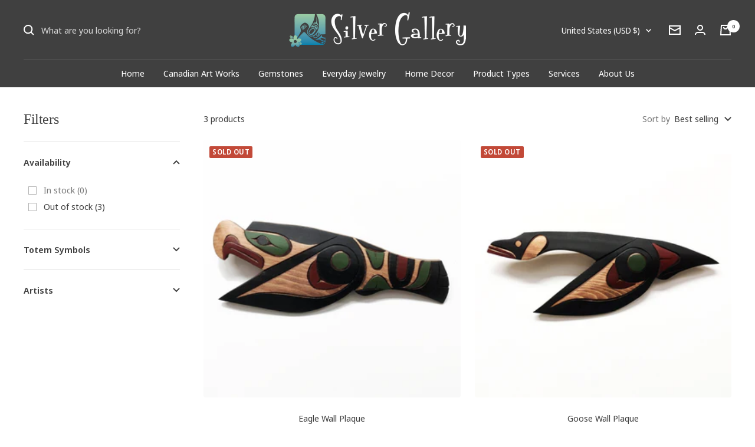

--- FILE ---
content_type: text/html; charset=utf-8
request_url: https://silvertalks.com/en-us/collections/les-harper
body_size: 37463
content:
<!doctype html><html class="no-js" lang="en" dir="ltr">
  <head>
 <script src="https://cdn.shopifycdn.net/s/files/1/0617/5385/2157/t/1/assets/zs_pub_translate_main.js"></script>
    <meta charset="utf-8">
    <meta name="viewport" content="width=device-width, initial-scale=1.0, height=device-height, minimum-scale=1.0, maximum-scale=1.0">
    <meta name="theme-color" content="#404040">

    <title>Les Harper</title><meta name="description" content="Carrier / Cree Les was born in 1969 Vanderhoof, BC.He has been carving since 1985, and began learning at a young age from Glen Harper, Doug Harper, Charles Harper and Lloyd Wadhams Jr.He&#39;s also worked with Kwakiutl artist Dennis Matilpi and George Matilpi."><link rel="canonical" href="https://silvertalks.com/en-us/collections/les-harper"><link rel="shortcut icon" href="//silvertalks.com/cdn/shop/files/favicon_96x96.png?v=1650711212" type="image/png"><link rel="preconnect" href="https://cdn.shopify.com">
    <link rel="dns-prefetch" href="https://productreviews.shopifycdn.com">
    <link rel="dns-prefetch" href="https://www.google-analytics.com"><link rel="preconnect" href="https://fonts.shopifycdn.com" crossorigin><link rel="preload" as="style" href="//silvertalks.com/cdn/shop/t/5/assets/theme.css?v=119870505037893265551651619952">
    <link rel="preload" as="script" href="//silvertalks.com/cdn/shop/t/5/assets/vendor.js?v=31715688253868339281651619953">
    <link rel="preload" as="script" href="//silvertalks.com/cdn/shop/t/5/assets/theme.js?v=46195366861937527821651619953"><meta property="og:type" content="website">
  <meta property="og:title" content="Les Harper"><meta property="og:description" content="Carrier / Cree Les was born in 1969 Vanderhoof, BC.He has been carving since 1985, and began learning at a young age from Glen Harper, Doug Harper, Charles Harper and Lloyd Wadhams Jr.He&#39;s also worked with Kwakiutl artist Dennis Matilpi and George Matilpi."><meta property="og:url" content="https://silvertalks.com/en-us/collections/les-harper">
<meta property="og:site_name" content="SilverTalks by Silver Gallery"><meta name="twitter:card" content="summary"><meta name="twitter:title" content="Les Harper">
  <meta name="twitter:description" content="Carrier / Cree
Les was born in 1969 Vanderhoof, BC.He has been carving since 1985, and began learning at a young age from Glen Harper, Doug Harper, Charles Harper and Lloyd Wadhams Jr.He&#39;s also worked with Kwakiutl artist Dennis Matilpi and George Matilpi.">
    


  <script type="application/ld+json">
  {
    "@context": "https://schema.org",
    "@type": "BreadcrumbList",
  "itemListElement": [{
      "@type": "ListItem",
      "position": 1,
      "name": "Home",
      "item": "https://silvertalks.com"
    },{
          "@type": "ListItem",
          "position": 2,
          "name": "Les Harper",
          "item": "https://silvertalks.com/en-us/collections/les-harper"
        }]
  }
  </script>

    <link rel="preload" href="//silvertalks.com/cdn/fonts/noto_sans_display/notosansdisplay_n4.6e40e262d89cfb66b08511b66a1661d28e47121f.woff2" as="font" type="font/woff2" crossorigin><style>
  /* Typography (heading) */
  
/* Typography (body) */
  @font-face {
  font-family: "Noto Sans Display";
  font-weight: 400;
  font-style: normal;
  font-display: swap;
  src: url("//silvertalks.com/cdn/fonts/noto_sans_display/notosansdisplay_n4.6e40e262d89cfb66b08511b66a1661d28e47121f.woff2") format("woff2"),
       url("//silvertalks.com/cdn/fonts/noto_sans_display/notosansdisplay_n4.a6db5bccb7c69a790647fdb0790ff2a7d380aee2.woff") format("woff");
}

@font-face {
  font-family: "Noto Sans Display";
  font-weight: 400;
  font-style: italic;
  font-display: swap;
  src: url("//silvertalks.com/cdn/fonts/noto_sans_display/notosansdisplay_i4.45a1805847fee4143bd6d63d593f3cf3359bbf3c.woff2") format("woff2"),
       url("//silvertalks.com/cdn/fonts/noto_sans_display/notosansdisplay_i4.d8bdebb04d12dbaf1349a77101fbe555489fde58.woff") format("woff");
}

@font-face {
  font-family: "Noto Sans Display";
  font-weight: 600;
  font-style: normal;
  font-display: swap;
  src: url("//silvertalks.com/cdn/fonts/noto_sans_display/notosansdisplay_n6.1a458e93344ac4766ce2d14fdd91d04bba7146fe.woff2") format("woff2"),
       url("//silvertalks.com/cdn/fonts/noto_sans_display/notosansdisplay_n6.fbd10d2b7250a2a142ad1a9bf9d2d39d21284d30.woff") format("woff");
}

@font-face {
  font-family: "Noto Sans Display";
  font-weight: 600;
  font-style: italic;
  font-display: swap;
  src: url("//silvertalks.com/cdn/fonts/noto_sans_display/notosansdisplay_i6.7e04d4d11311169ca304e5eaa395d739c1dc255c.woff2") format("woff2"),
       url("//silvertalks.com/cdn/fonts/noto_sans_display/notosansdisplay_i6.adfa01a52ffc69d70ae7d9ba355f5783dc7503f6.woff") format("woff");
}

:root {--heading-color: 64, 64, 64;
    --text-color: 64, 64, 64;
    --background: 255, 255, 255;
    --secondary-background: 249, 249, 249;
    --border-color: 226, 226, 226;
    --border-color-darker: 179, 179, 179;
    --success-color: 235, 182, 86;
    --success-background: 251, 240, 221;
    --error-color: 222, 42, 42;
    --error-background: 253, 240, 240;
    --primary-button-background: 115, 177, 166;
    --primary-button-text-color: 255, 255, 255;
    --secondary-button-background: 115, 177, 166;
    --secondary-button-text-color: 249, 249, 249;
    --product-star-rating: 115, 177, 166;
    --product-on-sale-accent: 235, 182, 86;
    --product-sold-out-accent: 194, 73, 56;
    --product-custom-label-background: 115, 177, 166;
    --product-custom-label-text-color: 0, 0, 0;
    --product-custom-label-2-background: 243, 229, 182;
    --product-custom-label-2-text-color: 0, 0, 0;
    --product-low-stock-text-color: 222, 42, 42;
    --product-in-stock-text-color: 46, 158, 123;
    --loading-bar-background: 64, 64, 64;

    /* We duplicate some "base" colors as root colors, which is useful to use on drawer elements or popover without. Those should not be overridden to avoid issues */
    --root-heading-color: 64, 64, 64;
    --root-text-color: 64, 64, 64;
    --root-background: 255, 255, 255;
    --root-border-color: 226, 226, 226;
    --root-primary-button-background: 115, 177, 166;
    --root-primary-button-text-color: 255, 255, 255;

    --base-font-size: 15px;
    --heading-font-family: "New York", Iowan Old Style, Apple Garamond, Baskerville, Times New Roman, Droid Serif, Times, Source Serif Pro, serif, Apple Color Emoji, Segoe UI Emoji, Segoe UI Symbol;
    --heading-font-weight: 400;
    --heading-font-style: normal;
    --heading-text-transform: normal;
    --text-font-family: "Noto Sans Display", sans-serif;
    --text-font-weight: 400;
    --text-font-style: normal;
    --text-font-bold-weight: 600;

    /* Typography (font size) */
    --heading-xxsmall-font-size: 11px;
    --heading-xsmall-font-size: 11px;
    --heading-small-font-size: 12px;
    --heading-large-font-size: 36px;
    --heading-h1-font-size: 36px;
    --heading-h2-font-size: 30px;
    --heading-h3-font-size: 26px;
    --heading-h4-font-size: 24px;
    --heading-h5-font-size: 20px;
    --heading-h6-font-size: 16px;

    /* Control the look and feel of the theme by changing radius of various elements */
    --button-border-radius: 4px;
    --block-border-radius: 8px;
    --block-border-radius-reduced: 4px;
    --color-swatch-border-radius: 100%;

    /* Button size */
    --button-height: 48px;
    --button-small-height: 40px;

    /* Form related */
    --form-input-field-height: 48px;
    --form-input-gap: 16px;
    --form-submit-margin: 24px;

    /* Product listing related variables */
    --product-list-block-spacing: 32px;

    /* Video related */
    --play-button-background: 255, 255, 255;
    --play-button-arrow: 64, 64, 64;

    /* RTL support */
    --transform-logical-flip: 1;
    --transform-origin-start: left;
    --transform-origin-end: right;

    /* Other */
    --zoom-cursor-svg-url: url(//silvertalks.com/cdn/shop/t/5/assets/zoom-cursor.svg?v=93190371724511963361734557764);
    --arrow-right-svg-url: url(//silvertalks.com/cdn/shop/t/5/assets/arrow-right.svg?v=97731859975757892141734557764);
    --arrow-left-svg-url: url(//silvertalks.com/cdn/shop/t/5/assets/arrow-left.svg?v=86816504904324683551734557764);

    /* Some useful variables that we can reuse in our CSS. Some explanation are needed for some of them:
       - container-max-width-minus-gutters: represents the container max width without the edge gutters
       - container-outer-width: considering the screen width, represent all the space outside the container
       - container-outer-margin: same as container-outer-width but get set to 0 inside a container
       - container-inner-width: the effective space inside the container (minus gutters)
       - grid-column-width: represents the width of a single column of the grid
       - vertical-breather: this is a variable that defines the global "spacing" between sections, and inside the section
                            to create some "breath" and minimum spacing
     */
    --container-max-width: 1600px;
    --container-gutter: 24px;
    --container-max-width-minus-gutters: calc(var(--container-max-width) - (var(--container-gutter)) * 2);
    --container-outer-width: max(calc((100vw - var(--container-max-width-minus-gutters)) / 2), var(--container-gutter));
    --container-outer-margin: var(--container-outer-width);
    --container-inner-width: calc(100vw - var(--container-outer-width) * 2);

    --grid-column-count: 10;
    --grid-gap: 24px;
    --grid-column-width: calc((100vw - var(--container-outer-width) * 2 - var(--grid-gap) * (var(--grid-column-count) - 1)) / var(--grid-column-count));

    --vertical-breather: 48px;
    --vertical-breather-tight: 48px;

    /* Shopify related variables */
    --payment-terms-background-color: #ffffff;
  }

  @media screen and (min-width: 741px) {
    :root {
      --container-gutter: 40px;
      --grid-column-count: 20;
      --vertical-breather: 64px;
      --vertical-breather-tight: 64px;

      /* Typography (font size) */
      --heading-xsmall-font-size: 12px;
      --heading-small-font-size: 13px;
      --heading-large-font-size: 52px;
      --heading-h1-font-size: 48px;
      --heading-h2-font-size: 38px;
      --heading-h3-font-size: 32px;
      --heading-h4-font-size: 24px;
      --heading-h5-font-size: 20px;
      --heading-h6-font-size: 18px;

      /* Form related */
      --form-input-field-height: 52px;
      --form-submit-margin: 32px;

      /* Button size */
      --button-height: 52px;
      --button-small-height: 44px;
    }
  }

  @media screen and (min-width: 1200px) {
    :root {
      --vertical-breather: 80px;
      --vertical-breather-tight: 64px;
      --product-list-block-spacing: 48px;

      /* Typography */
      --heading-large-font-size: 64px;
      --heading-h1-font-size: 56px;
      --heading-h2-font-size: 48px;
      --heading-h3-font-size: 36px;
      --heading-h4-font-size: 30px;
      --heading-h5-font-size: 24px;
      --heading-h6-font-size: 18px;
    }
  }

  @media screen and (min-width: 1600px) {
    :root {
      --vertical-breather: 90px;
      --vertical-breather-tight: 64px;
    }
  }
</style>
    <script>
  // This allows to expose several variables to the global scope, to be used in scripts
  window.themeVariables = {
    settings: {
      direction: "ltr",
      pageType: "collection",
      cartCount: 0,
      moneyFormat: "${{amount}}",
      moneyWithCurrencyFormat: "${{amount}} USD",
      showVendor: false,
      discountMode: "saving",
      currencyCodeEnabled: true,
      searchMode: "product,article,collection",
      searchUnavailableProducts: "show",
      cartType: "drawer",
      cartCurrency: "USD",
      mobileZoomFactor: 2.5
    },

    routes: {
      host: "silvertalks.com",
      rootUrl: "\/en-us",
      rootUrlWithoutSlash: "\/en-us",
      cartUrl: "\/en-us\/cart",
      cartAddUrl: "\/en-us\/cart\/add",
      cartChangeUrl: "\/en-us\/cart\/change",
      searchUrl: "\/en-us\/search",
      predictiveSearchUrl: "\/en-us\/search\/suggest",
      productRecommendationsUrl: "\/en-us\/recommendations\/products"
    },

    strings: {
      accessibilityDelete: "Delete",
      accessibilityClose: "Close",
      collectionSoldOut: "Sold out",
      collectionDiscount: "Save @savings@",
      productSalePrice: "Sale price",
      productRegularPrice: "Regular price",
      productFormUnavailable: "Unavailable",
      productFormSoldOut: "Sold out",
      productFormPreOrder: "Pre-order",
      productFormAddToCart: "Add to cart",
      searchNoResults: "No results could be found.",
      searchNewSearch: "New search",
      searchProducts: "Products",
      searchArticles: "Journal",
      searchPages: "Pages",
      searchCollections: "Collections",
      cartViewCart: "View cart",
      cartItemAdded: "Item added to your cart!",
      cartItemAddedShort: "Added to your cart!",
      cartAddOrderNote: "Add order note",
      cartEditOrderNote: "Is this order a gift?",
      shippingEstimatorNoResults: "Sorry, we do not ship to your address.",
      shippingEstimatorOneResult: "There is one shipping rate for your address:",
      shippingEstimatorMultipleResults: "There are several shipping rates for your address:",
      shippingEstimatorError: "One or more error occurred while retrieving shipping rates:"
    },

    libs: {
      flickity: "\/\/silvertalks.com\/cdn\/shop\/t\/5\/assets\/flickity.js?v=176646718982628074891651619951",
      photoswipe: "\/\/silvertalks.com\/cdn\/shop\/t\/5\/assets\/photoswipe.js?v=132268647426145925301651619951",
      qrCode: "\/\/silvertalks.com\/cdn\/shopifycloud\/storefront\/assets\/themes_support\/vendor\/qrcode-3f2b403b.js"
    },

    breakpoints: {
      phone: 'screen and (max-width: 740px)',
      tablet: 'screen and (min-width: 741px) and (max-width: 999px)',
      tabletAndUp: 'screen and (min-width: 741px)',
      pocket: 'screen and (max-width: 999px)',
      lap: 'screen and (min-width: 1000px) and (max-width: 1199px)',
      lapAndUp: 'screen and (min-width: 1000px)',
      desktop: 'screen and (min-width: 1200px)',
      wide: 'screen and (min-width: 1400px)'
    }
  };

  window.addEventListener('pageshow', async () => {
    const cartContent = await (await fetch(`${window.themeVariables.routes.cartUrl}.js`, {cache: 'reload'})).json();
    document.documentElement.dispatchEvent(new CustomEvent('cart:refresh', {detail: {cart: cartContent}}));
  });

  if ('noModule' in HTMLScriptElement.prototype) {
    // Old browsers (like IE) that does not support module will be considered as if not executing JS at all
    document.documentElement.className = document.documentElement.className.replace('no-js', 'js');

    requestAnimationFrame(() => {
      const viewportHeight = (window.visualViewport ? window.visualViewport.height : document.documentElement.clientHeight);
      document.documentElement.style.setProperty('--window-height',viewportHeight + 'px');
    });
  }</script>

    <link rel="stylesheet" href="//silvertalks.com/cdn/shop/t/5/assets/theme.css?v=119870505037893265551651619952">

    <script src="//silvertalks.com/cdn/shop/t/5/assets/vendor.js?v=31715688253868339281651619953" defer></script>
    <script src="//silvertalks.com/cdn/shop/t/5/assets/theme.js?v=46195366861937527821651619953" defer></script>
    <script src="//silvertalks.com/cdn/shop/t/5/assets/custom.js?v=167639537848865775061651619950" defer></script>

    <script>window.performance && window.performance.mark && window.performance.mark('shopify.content_for_header.start');</script><meta name="facebook-domain-verification" content="r43m9zu57qd0i5pjngmaxmdzhj51sr">
<meta name="facebook-domain-verification" content="s9lgktgxxrbv468w3abgl2gf8vkf6k">
<meta id="shopify-digital-wallet" name="shopify-digital-wallet" content="/63259050197/digital_wallets/dialog">
<meta name="shopify-checkout-api-token" content="268e18fcce2256345db8ad9f2e4e36f9">
<meta id="in-context-paypal-metadata" data-shop-id="63259050197" data-venmo-supported="false" data-environment="production" data-locale="en_US" data-paypal-v4="true" data-currency="USD">
<link rel="alternate" type="application/atom+xml" title="Feed" href="/en-us/collections/les-harper.atom" />
<link rel="alternate" hreflang="x-default" href="https://silvertalks.com/collections/les-harper">
<link rel="alternate" hreflang="en" href="https://silvertalks.com/collections/les-harper">
<link rel="alternate" hreflang="fr" href="https://silvertalks.com/fr/collections/les-harper">
<link rel="alternate" hreflang="en-US" href="https://silvertalks.com/en-us/collections/les-harper">
<link rel="alternate" type="application/json+oembed" href="https://silvertalks.com/en-us/collections/les-harper.oembed">
<script async="async" src="/checkouts/internal/preloads.js?locale=en-US"></script>
<link rel="preconnect" href="https://shop.app" crossorigin="anonymous">
<script async="async" src="https://shop.app/checkouts/internal/preloads.js?locale=en-US&shop_id=63259050197" crossorigin="anonymous"></script>
<script id="apple-pay-shop-capabilities" type="application/json">{"shopId":63259050197,"countryCode":"CA","currencyCode":"USD","merchantCapabilities":["supports3DS"],"merchantId":"gid:\/\/shopify\/Shop\/63259050197","merchantName":"SilverTalks by Silver Gallery","requiredBillingContactFields":["postalAddress","email","phone"],"requiredShippingContactFields":["postalAddress","email","phone"],"shippingType":"shipping","supportedNetworks":["visa","masterCard","amex","discover","interac","jcb"],"total":{"type":"pending","label":"SilverTalks by Silver Gallery","amount":"1.00"},"shopifyPaymentsEnabled":true,"supportsSubscriptions":true}</script>
<script id="shopify-features" type="application/json">{"accessToken":"268e18fcce2256345db8ad9f2e4e36f9","betas":["rich-media-storefront-analytics"],"domain":"silvertalks.com","predictiveSearch":true,"shopId":63259050197,"locale":"en"}</script>
<script>var Shopify = Shopify || {};
Shopify.shop = "silvergallery-vancouver.myshopify.com";
Shopify.locale = "en";
Shopify.currency = {"active":"USD","rate":"0.73449996"};
Shopify.country = "US";
Shopify.theme = {"name":"SilverTalks - Focal","id":132438950101,"schema_name":"Focal","schema_version":"8.8.1","theme_store_id":714,"role":"main"};
Shopify.theme.handle = "null";
Shopify.theme.style = {"id":null,"handle":null};
Shopify.cdnHost = "silvertalks.com/cdn";
Shopify.routes = Shopify.routes || {};
Shopify.routes.root = "/en-us/";</script>
<script type="module">!function(o){(o.Shopify=o.Shopify||{}).modules=!0}(window);</script>
<script>!function(o){function n(){var o=[];function n(){o.push(Array.prototype.slice.apply(arguments))}return n.q=o,n}var t=o.Shopify=o.Shopify||{};t.loadFeatures=n(),t.autoloadFeatures=n()}(window);</script>
<script>
  window.ShopifyPay = window.ShopifyPay || {};
  window.ShopifyPay.apiHost = "shop.app\/pay";
  window.ShopifyPay.redirectState = null;
</script>
<script id="shop-js-analytics" type="application/json">{"pageType":"collection"}</script>
<script defer="defer" async type="module" src="//silvertalks.com/cdn/shopifycloud/shop-js/modules/v2/client.init-shop-cart-sync_C5BV16lS.en.esm.js"></script>
<script defer="defer" async type="module" src="//silvertalks.com/cdn/shopifycloud/shop-js/modules/v2/chunk.common_CygWptCX.esm.js"></script>
<script type="module">
  await import("//silvertalks.com/cdn/shopifycloud/shop-js/modules/v2/client.init-shop-cart-sync_C5BV16lS.en.esm.js");
await import("//silvertalks.com/cdn/shopifycloud/shop-js/modules/v2/chunk.common_CygWptCX.esm.js");

  window.Shopify.SignInWithShop?.initShopCartSync?.({"fedCMEnabled":true,"windoidEnabled":true});

</script>
<script>
  window.Shopify = window.Shopify || {};
  if (!window.Shopify.featureAssets) window.Shopify.featureAssets = {};
  window.Shopify.featureAssets['shop-js'] = {"shop-cart-sync":["modules/v2/client.shop-cart-sync_ZFArdW7E.en.esm.js","modules/v2/chunk.common_CygWptCX.esm.js"],"init-fed-cm":["modules/v2/client.init-fed-cm_CmiC4vf6.en.esm.js","modules/v2/chunk.common_CygWptCX.esm.js"],"shop-button":["modules/v2/client.shop-button_tlx5R9nI.en.esm.js","modules/v2/chunk.common_CygWptCX.esm.js"],"shop-cash-offers":["modules/v2/client.shop-cash-offers_DOA2yAJr.en.esm.js","modules/v2/chunk.common_CygWptCX.esm.js","modules/v2/chunk.modal_D71HUcav.esm.js"],"init-windoid":["modules/v2/client.init-windoid_sURxWdc1.en.esm.js","modules/v2/chunk.common_CygWptCX.esm.js"],"shop-toast-manager":["modules/v2/client.shop-toast-manager_ClPi3nE9.en.esm.js","modules/v2/chunk.common_CygWptCX.esm.js"],"init-shop-email-lookup-coordinator":["modules/v2/client.init-shop-email-lookup-coordinator_B8hsDcYM.en.esm.js","modules/v2/chunk.common_CygWptCX.esm.js"],"init-shop-cart-sync":["modules/v2/client.init-shop-cart-sync_C5BV16lS.en.esm.js","modules/v2/chunk.common_CygWptCX.esm.js"],"avatar":["modules/v2/client.avatar_BTnouDA3.en.esm.js"],"pay-button":["modules/v2/client.pay-button_FdsNuTd3.en.esm.js","modules/v2/chunk.common_CygWptCX.esm.js"],"init-customer-accounts":["modules/v2/client.init-customer-accounts_DxDtT_ad.en.esm.js","modules/v2/client.shop-login-button_C5VAVYt1.en.esm.js","modules/v2/chunk.common_CygWptCX.esm.js","modules/v2/chunk.modal_D71HUcav.esm.js"],"init-shop-for-new-customer-accounts":["modules/v2/client.init-shop-for-new-customer-accounts_ChsxoAhi.en.esm.js","modules/v2/client.shop-login-button_C5VAVYt1.en.esm.js","modules/v2/chunk.common_CygWptCX.esm.js","modules/v2/chunk.modal_D71HUcav.esm.js"],"shop-login-button":["modules/v2/client.shop-login-button_C5VAVYt1.en.esm.js","modules/v2/chunk.common_CygWptCX.esm.js","modules/v2/chunk.modal_D71HUcav.esm.js"],"init-customer-accounts-sign-up":["modules/v2/client.init-customer-accounts-sign-up_CPSyQ0Tj.en.esm.js","modules/v2/client.shop-login-button_C5VAVYt1.en.esm.js","modules/v2/chunk.common_CygWptCX.esm.js","modules/v2/chunk.modal_D71HUcav.esm.js"],"shop-follow-button":["modules/v2/client.shop-follow-button_Cva4Ekp9.en.esm.js","modules/v2/chunk.common_CygWptCX.esm.js","modules/v2/chunk.modal_D71HUcav.esm.js"],"checkout-modal":["modules/v2/client.checkout-modal_BPM8l0SH.en.esm.js","modules/v2/chunk.common_CygWptCX.esm.js","modules/v2/chunk.modal_D71HUcav.esm.js"],"lead-capture":["modules/v2/client.lead-capture_Bi8yE_yS.en.esm.js","modules/v2/chunk.common_CygWptCX.esm.js","modules/v2/chunk.modal_D71HUcav.esm.js"],"shop-login":["modules/v2/client.shop-login_D6lNrXab.en.esm.js","modules/v2/chunk.common_CygWptCX.esm.js","modules/v2/chunk.modal_D71HUcav.esm.js"],"payment-terms":["modules/v2/client.payment-terms_CZxnsJam.en.esm.js","modules/v2/chunk.common_CygWptCX.esm.js","modules/v2/chunk.modal_D71HUcav.esm.js"]};
</script>
<script>(function() {
  var isLoaded = false;
  function asyncLoad() {
    if (isLoaded) return;
    isLoaded = true;
    var urls = ["https:\/\/cdn.fera.ai\/js\/fera.placeholder.js?shop=silvergallery-vancouver.myshopify.com","https:\/\/cdn.nfcube.com\/instafeed-2aa725a619efba97e4cf33171d06ebb7.js?shop=silvergallery-vancouver.myshopify.com"];
    for (var i = 0; i < urls.length; i++) {
      var s = document.createElement('script');
      s.type = 'text/javascript';
      s.async = true;
      s.src = urls[i];
      var x = document.getElementsByTagName('script')[0];
      x.parentNode.insertBefore(s, x);
    }
  };
  if(window.attachEvent) {
    window.attachEvent('onload', asyncLoad);
  } else {
    window.addEventListener('load', asyncLoad, false);
  }
})();</script>
<script id="__st">var __st={"a":63259050197,"offset":-28800,"reqid":"93f80f03-7bc8-42f2-8ce5-9197558531bd-1768828866","pageurl":"silvertalks.com\/en-us\/collections\/les-harper","u":"de80337cc2be","p":"collection","rtyp":"collection","rid":416930169045};</script>
<script>window.ShopifyPaypalV4VisibilityTracking = true;</script>
<script id="captcha-bootstrap">!function(){'use strict';const t='contact',e='account',n='new_comment',o=[[t,t],['blogs',n],['comments',n],[t,'customer']],c=[[e,'customer_login'],[e,'guest_login'],[e,'recover_customer_password'],[e,'create_customer']],r=t=>t.map((([t,e])=>`form[action*='/${t}']:not([data-nocaptcha='true']) input[name='form_type'][value='${e}']`)).join(','),a=t=>()=>t?[...document.querySelectorAll(t)].map((t=>t.form)):[];function s(){const t=[...o],e=r(t);return a(e)}const i='password',u='form_key',d=['recaptcha-v3-token','g-recaptcha-response','h-captcha-response',i],f=()=>{try{return window.sessionStorage}catch{return}},m='__shopify_v',_=t=>t.elements[u];function p(t,e,n=!1){try{const o=window.sessionStorage,c=JSON.parse(o.getItem(e)),{data:r}=function(t){const{data:e,action:n}=t;return t[m]||n?{data:e,action:n}:{data:t,action:n}}(c);for(const[e,n]of Object.entries(r))t.elements[e]&&(t.elements[e].value=n);n&&o.removeItem(e)}catch(o){console.error('form repopulation failed',{error:o})}}const l='form_type',E='cptcha';function T(t){t.dataset[E]=!0}const w=window,h=w.document,L='Shopify',v='ce_forms',y='captcha';let A=!1;((t,e)=>{const n=(g='f06e6c50-85a8-45c8-87d0-21a2b65856fe',I='https://cdn.shopify.com/shopifycloud/storefront-forms-hcaptcha/ce_storefront_forms_captcha_hcaptcha.v1.5.2.iife.js',D={infoText:'Protected by hCaptcha',privacyText:'Privacy',termsText:'Terms'},(t,e,n)=>{const o=w[L][v],c=o.bindForm;if(c)return c(t,g,e,D).then(n);var r;o.q.push([[t,g,e,D],n]),r=I,A||(h.body.append(Object.assign(h.createElement('script'),{id:'captcha-provider',async:!0,src:r})),A=!0)});var g,I,D;w[L]=w[L]||{},w[L][v]=w[L][v]||{},w[L][v].q=[],w[L][y]=w[L][y]||{},w[L][y].protect=function(t,e){n(t,void 0,e),T(t)},Object.freeze(w[L][y]),function(t,e,n,w,h,L){const[v,y,A,g]=function(t,e,n){const i=e?o:[],u=t?c:[],d=[...i,...u],f=r(d),m=r(i),_=r(d.filter((([t,e])=>n.includes(e))));return[a(f),a(m),a(_),s()]}(w,h,L),I=t=>{const e=t.target;return e instanceof HTMLFormElement?e:e&&e.form},D=t=>v().includes(t);t.addEventListener('submit',(t=>{const e=I(t);if(!e)return;const n=D(e)&&!e.dataset.hcaptchaBound&&!e.dataset.recaptchaBound,o=_(e),c=g().includes(e)&&(!o||!o.value);(n||c)&&t.preventDefault(),c&&!n&&(function(t){try{if(!f())return;!function(t){const e=f();if(!e)return;const n=_(t);if(!n)return;const o=n.value;o&&e.removeItem(o)}(t);const e=Array.from(Array(32),(()=>Math.random().toString(36)[2])).join('');!function(t,e){_(t)||t.append(Object.assign(document.createElement('input'),{type:'hidden',name:u})),t.elements[u].value=e}(t,e),function(t,e){const n=f();if(!n)return;const o=[...t.querySelectorAll(`input[type='${i}']`)].map((({name:t})=>t)),c=[...d,...o],r={};for(const[a,s]of new FormData(t).entries())c.includes(a)||(r[a]=s);n.setItem(e,JSON.stringify({[m]:1,action:t.action,data:r}))}(t,e)}catch(e){console.error('failed to persist form',e)}}(e),e.submit())}));const S=(t,e)=>{t&&!t.dataset[E]&&(n(t,e.some((e=>e===t))),T(t))};for(const o of['focusin','change'])t.addEventListener(o,(t=>{const e=I(t);D(e)&&S(e,y())}));const B=e.get('form_key'),M=e.get(l),P=B&&M;t.addEventListener('DOMContentLoaded',(()=>{const t=y();if(P)for(const e of t)e.elements[l].value===M&&p(e,B);[...new Set([...A(),...v().filter((t=>'true'===t.dataset.shopifyCaptcha))])].forEach((e=>S(e,t)))}))}(h,new URLSearchParams(w.location.search),n,t,e,['guest_login'])})(!0,!0)}();</script>
<script integrity="sha256-4kQ18oKyAcykRKYeNunJcIwy7WH5gtpwJnB7kiuLZ1E=" data-source-attribution="shopify.loadfeatures" defer="defer" src="//silvertalks.com/cdn/shopifycloud/storefront/assets/storefront/load_feature-a0a9edcb.js" crossorigin="anonymous"></script>
<script crossorigin="anonymous" defer="defer" src="//silvertalks.com/cdn/shopifycloud/storefront/assets/shopify_pay/storefront-65b4c6d7.js?v=20250812"></script>
<script data-source-attribution="shopify.dynamic_checkout.dynamic.init">var Shopify=Shopify||{};Shopify.PaymentButton=Shopify.PaymentButton||{isStorefrontPortableWallets:!0,init:function(){window.Shopify.PaymentButton.init=function(){};var t=document.createElement("script");t.src="https://silvertalks.com/cdn/shopifycloud/portable-wallets/latest/portable-wallets.en.js",t.type="module",document.head.appendChild(t)}};
</script>
<script data-source-attribution="shopify.dynamic_checkout.buyer_consent">
  function portableWalletsHideBuyerConsent(e){var t=document.getElementById("shopify-buyer-consent"),n=document.getElementById("shopify-subscription-policy-button");t&&n&&(t.classList.add("hidden"),t.setAttribute("aria-hidden","true"),n.removeEventListener("click",e))}function portableWalletsShowBuyerConsent(e){var t=document.getElementById("shopify-buyer-consent"),n=document.getElementById("shopify-subscription-policy-button");t&&n&&(t.classList.remove("hidden"),t.removeAttribute("aria-hidden"),n.addEventListener("click",e))}window.Shopify?.PaymentButton&&(window.Shopify.PaymentButton.hideBuyerConsent=portableWalletsHideBuyerConsent,window.Shopify.PaymentButton.showBuyerConsent=portableWalletsShowBuyerConsent);
</script>
<script data-source-attribution="shopify.dynamic_checkout.cart.bootstrap">document.addEventListener("DOMContentLoaded",(function(){function t(){return document.querySelector("shopify-accelerated-checkout-cart, shopify-accelerated-checkout")}if(t())Shopify.PaymentButton.init();else{new MutationObserver((function(e,n){t()&&(Shopify.PaymentButton.init(),n.disconnect())})).observe(document.body,{childList:!0,subtree:!0})}}));
</script>
<link id="shopify-accelerated-checkout-styles" rel="stylesheet" media="screen" href="https://silvertalks.com/cdn/shopifycloud/portable-wallets/latest/accelerated-checkout-backwards-compat.css" crossorigin="anonymous">
<style id="shopify-accelerated-checkout-cart">
        #shopify-buyer-consent {
  margin-top: 1em;
  display: inline-block;
  width: 100%;
}

#shopify-buyer-consent.hidden {
  display: none;
}

#shopify-subscription-policy-button {
  background: none;
  border: none;
  padding: 0;
  text-decoration: underline;
  font-size: inherit;
  cursor: pointer;
}

#shopify-subscription-policy-button::before {
  box-shadow: none;
}

      </style>

<script>window.performance && window.performance.mark && window.performance.mark('shopify.content_for_header.end');</script>
  <link href="https://monorail-edge.shopifysvc.com" rel="dns-prefetch">
<script>(function(){if ("sendBeacon" in navigator && "performance" in window) {try {var session_token_from_headers = performance.getEntriesByType('navigation')[0].serverTiming.find(x => x.name == '_s').description;} catch {var session_token_from_headers = undefined;}var session_cookie_matches = document.cookie.match(/_shopify_s=([^;]*)/);var session_token_from_cookie = session_cookie_matches && session_cookie_matches.length === 2 ? session_cookie_matches[1] : "";var session_token = session_token_from_headers || session_token_from_cookie || "";function handle_abandonment_event(e) {var entries = performance.getEntries().filter(function(entry) {return /monorail-edge.shopifysvc.com/.test(entry.name);});if (!window.abandonment_tracked && entries.length === 0) {window.abandonment_tracked = true;var currentMs = Date.now();var navigation_start = performance.timing.navigationStart;var payload = {shop_id: 63259050197,url: window.location.href,navigation_start,duration: currentMs - navigation_start,session_token,page_type: "collection"};window.navigator.sendBeacon("https://monorail-edge.shopifysvc.com/v1/produce", JSON.stringify({schema_id: "online_store_buyer_site_abandonment/1.1",payload: payload,metadata: {event_created_at_ms: currentMs,event_sent_at_ms: currentMs}}));}}window.addEventListener('pagehide', handle_abandonment_event);}}());</script>
<script id="web-pixels-manager-setup">(function e(e,d,r,n,o){if(void 0===o&&(o={}),!Boolean(null===(a=null===(i=window.Shopify)||void 0===i?void 0:i.analytics)||void 0===a?void 0:a.replayQueue)){var i,a;window.Shopify=window.Shopify||{};var t=window.Shopify;t.analytics=t.analytics||{};var s=t.analytics;s.replayQueue=[],s.publish=function(e,d,r){return s.replayQueue.push([e,d,r]),!0};try{self.performance.mark("wpm:start")}catch(e){}var l=function(){var e={modern:/Edge?\/(1{2}[4-9]|1[2-9]\d|[2-9]\d{2}|\d{4,})\.\d+(\.\d+|)|Firefox\/(1{2}[4-9]|1[2-9]\d|[2-9]\d{2}|\d{4,})\.\d+(\.\d+|)|Chrom(ium|e)\/(9{2}|\d{3,})\.\d+(\.\d+|)|(Maci|X1{2}).+ Version\/(15\.\d+|(1[6-9]|[2-9]\d|\d{3,})\.\d+)([,.]\d+|)( \(\w+\)|)( Mobile\/\w+|) Safari\/|Chrome.+OPR\/(9{2}|\d{3,})\.\d+\.\d+|(CPU[ +]OS|iPhone[ +]OS|CPU[ +]iPhone|CPU IPhone OS|CPU iPad OS)[ +]+(15[._]\d+|(1[6-9]|[2-9]\d|\d{3,})[._]\d+)([._]\d+|)|Android:?[ /-](13[3-9]|1[4-9]\d|[2-9]\d{2}|\d{4,})(\.\d+|)(\.\d+|)|Android.+Firefox\/(13[5-9]|1[4-9]\d|[2-9]\d{2}|\d{4,})\.\d+(\.\d+|)|Android.+Chrom(ium|e)\/(13[3-9]|1[4-9]\d|[2-9]\d{2}|\d{4,})\.\d+(\.\d+|)|SamsungBrowser\/([2-9]\d|\d{3,})\.\d+/,legacy:/Edge?\/(1[6-9]|[2-9]\d|\d{3,})\.\d+(\.\d+|)|Firefox\/(5[4-9]|[6-9]\d|\d{3,})\.\d+(\.\d+|)|Chrom(ium|e)\/(5[1-9]|[6-9]\d|\d{3,})\.\d+(\.\d+|)([\d.]+$|.*Safari\/(?![\d.]+ Edge\/[\d.]+$))|(Maci|X1{2}).+ Version\/(10\.\d+|(1[1-9]|[2-9]\d|\d{3,})\.\d+)([,.]\d+|)( \(\w+\)|)( Mobile\/\w+|) Safari\/|Chrome.+OPR\/(3[89]|[4-9]\d|\d{3,})\.\d+\.\d+|(CPU[ +]OS|iPhone[ +]OS|CPU[ +]iPhone|CPU IPhone OS|CPU iPad OS)[ +]+(10[._]\d+|(1[1-9]|[2-9]\d|\d{3,})[._]\d+)([._]\d+|)|Android:?[ /-](13[3-9]|1[4-9]\d|[2-9]\d{2}|\d{4,})(\.\d+|)(\.\d+|)|Mobile Safari.+OPR\/([89]\d|\d{3,})\.\d+\.\d+|Android.+Firefox\/(13[5-9]|1[4-9]\d|[2-9]\d{2}|\d{4,})\.\d+(\.\d+|)|Android.+Chrom(ium|e)\/(13[3-9]|1[4-9]\d|[2-9]\d{2}|\d{4,})\.\d+(\.\d+|)|Android.+(UC? ?Browser|UCWEB|U3)[ /]?(15\.([5-9]|\d{2,})|(1[6-9]|[2-9]\d|\d{3,})\.\d+)\.\d+|SamsungBrowser\/(5\.\d+|([6-9]|\d{2,})\.\d+)|Android.+MQ{2}Browser\/(14(\.(9|\d{2,})|)|(1[5-9]|[2-9]\d|\d{3,})(\.\d+|))(\.\d+|)|K[Aa][Ii]OS\/(3\.\d+|([4-9]|\d{2,})\.\d+)(\.\d+|)/},d=e.modern,r=e.legacy,n=navigator.userAgent;return n.match(d)?"modern":n.match(r)?"legacy":"unknown"}(),u="modern"===l?"modern":"legacy",c=(null!=n?n:{modern:"",legacy:""})[u],f=function(e){return[e.baseUrl,"/wpm","/b",e.hashVersion,"modern"===e.buildTarget?"m":"l",".js"].join("")}({baseUrl:d,hashVersion:r,buildTarget:u}),m=function(e){var d=e.version,r=e.bundleTarget,n=e.surface,o=e.pageUrl,i=e.monorailEndpoint;return{emit:function(e){var a=e.status,t=e.errorMsg,s=(new Date).getTime(),l=JSON.stringify({metadata:{event_sent_at_ms:s},events:[{schema_id:"web_pixels_manager_load/3.1",payload:{version:d,bundle_target:r,page_url:o,status:a,surface:n,error_msg:t},metadata:{event_created_at_ms:s}}]});if(!i)return console&&console.warn&&console.warn("[Web Pixels Manager] No Monorail endpoint provided, skipping logging."),!1;try{return self.navigator.sendBeacon.bind(self.navigator)(i,l)}catch(e){}var u=new XMLHttpRequest;try{return u.open("POST",i,!0),u.setRequestHeader("Content-Type","text/plain"),u.send(l),!0}catch(e){return console&&console.warn&&console.warn("[Web Pixels Manager] Got an unhandled error while logging to Monorail."),!1}}}}({version:r,bundleTarget:l,surface:e.surface,pageUrl:self.location.href,monorailEndpoint:e.monorailEndpoint});try{o.browserTarget=l,function(e){var d=e.src,r=e.async,n=void 0===r||r,o=e.onload,i=e.onerror,a=e.sri,t=e.scriptDataAttributes,s=void 0===t?{}:t,l=document.createElement("script"),u=document.querySelector("head"),c=document.querySelector("body");if(l.async=n,l.src=d,a&&(l.integrity=a,l.crossOrigin="anonymous"),s)for(var f in s)if(Object.prototype.hasOwnProperty.call(s,f))try{l.dataset[f]=s[f]}catch(e){}if(o&&l.addEventListener("load",o),i&&l.addEventListener("error",i),u)u.appendChild(l);else{if(!c)throw new Error("Did not find a head or body element to append the script");c.appendChild(l)}}({src:f,async:!0,onload:function(){if(!function(){var e,d;return Boolean(null===(d=null===(e=window.Shopify)||void 0===e?void 0:e.analytics)||void 0===d?void 0:d.initialized)}()){var d=window.webPixelsManager.init(e)||void 0;if(d){var r=window.Shopify.analytics;r.replayQueue.forEach((function(e){var r=e[0],n=e[1],o=e[2];d.publishCustomEvent(r,n,o)})),r.replayQueue=[],r.publish=d.publishCustomEvent,r.visitor=d.visitor,r.initialized=!0}}},onerror:function(){return m.emit({status:"failed",errorMsg:"".concat(f," has failed to load")})},sri:function(e){var d=/^sha384-[A-Za-z0-9+/=]+$/;return"string"==typeof e&&d.test(e)}(c)?c:"",scriptDataAttributes:o}),m.emit({status:"loading"})}catch(e){m.emit({status:"failed",errorMsg:(null==e?void 0:e.message)||"Unknown error"})}}})({shopId: 63259050197,storefrontBaseUrl: "https://silvertalks.com",extensionsBaseUrl: "https://extensions.shopifycdn.com/cdn/shopifycloud/web-pixels-manager",monorailEndpoint: "https://monorail-edge.shopifysvc.com/unstable/produce_batch",surface: "storefront-renderer",enabledBetaFlags: ["2dca8a86"],webPixelsConfigList: [{"id":"151519445","configuration":"{\"pixel_id\":\"2659230437672139\",\"pixel_type\":\"facebook_pixel\",\"metaapp_system_user_token\":\"-\"}","eventPayloadVersion":"v1","runtimeContext":"OPEN","scriptVersion":"ca16bc87fe92b6042fbaa3acc2fbdaa6","type":"APP","apiClientId":2329312,"privacyPurposes":["ANALYTICS","MARKETING","SALE_OF_DATA"],"dataSharingAdjustments":{"protectedCustomerApprovalScopes":["read_customer_address","read_customer_email","read_customer_name","read_customer_personal_data","read_customer_phone"]}},{"id":"82084053","configuration":"{\"tagID\":\"2612667224316\"}","eventPayloadVersion":"v1","runtimeContext":"STRICT","scriptVersion":"18031546ee651571ed29edbe71a3550b","type":"APP","apiClientId":3009811,"privacyPurposes":["ANALYTICS","MARKETING","SALE_OF_DATA"],"dataSharingAdjustments":{"protectedCustomerApprovalScopes":["read_customer_address","read_customer_email","read_customer_name","read_customer_personal_data","read_customer_phone"]}},{"id":"shopify-app-pixel","configuration":"{}","eventPayloadVersion":"v1","runtimeContext":"STRICT","scriptVersion":"0450","apiClientId":"shopify-pixel","type":"APP","privacyPurposes":["ANALYTICS","MARKETING"]},{"id":"shopify-custom-pixel","eventPayloadVersion":"v1","runtimeContext":"LAX","scriptVersion":"0450","apiClientId":"shopify-pixel","type":"CUSTOM","privacyPurposes":["ANALYTICS","MARKETING"]}],isMerchantRequest: false,initData: {"shop":{"name":"SilverTalks by Silver Gallery","paymentSettings":{"currencyCode":"CAD"},"myshopifyDomain":"silvergallery-vancouver.myshopify.com","countryCode":"CA","storefrontUrl":"https:\/\/silvertalks.com\/en-us"},"customer":null,"cart":null,"checkout":null,"productVariants":[],"purchasingCompany":null},},"https://silvertalks.com/cdn","fcfee988w5aeb613cpc8e4bc33m6693e112",{"modern":"","legacy":""},{"shopId":"63259050197","storefrontBaseUrl":"https:\/\/silvertalks.com","extensionBaseUrl":"https:\/\/extensions.shopifycdn.com\/cdn\/shopifycloud\/web-pixels-manager","surface":"storefront-renderer","enabledBetaFlags":"[\"2dca8a86\"]","isMerchantRequest":"false","hashVersion":"fcfee988w5aeb613cpc8e4bc33m6693e112","publish":"custom","events":"[[\"page_viewed\",{}],[\"collection_viewed\",{\"collection\":{\"id\":\"416930169045\",\"title\":\"Les Harper\",\"productVariants\":[{\"price\":{\"amount\":92.0,\"currencyCode\":\"USD\"},\"product\":{\"title\":\"Eagle Wall Plaque\",\"vendor\":\"SilverTalks by Silver Gallery\",\"id\":\"8041758064853\",\"untranslatedTitle\":\"Eagle Wall Plaque\",\"url\":\"\/en-us\/products\/eagle-wall-plaque\",\"type\":\"\"},\"id\":\"44151365959893\",\"image\":{\"src\":\"\/\/silvertalks.com\/cdn\/shop\/files\/105693.jpg?v=1684356429\"},\"sku\":\"105693\",\"title\":\"Default Title\",\"untranslatedTitle\":\"Default Title\"},{\"price\":{\"amount\":92.0,\"currencyCode\":\"USD\"},\"product\":{\"title\":\"Goose Wall Plaque\",\"vendor\":\"SilverTalks by Silver Gallery\",\"id\":\"8041742729429\",\"untranslatedTitle\":\"Goose Wall Plaque\",\"url\":\"\/en-us\/products\/goose-wall-plaque\",\"type\":\"\"},\"id\":\"44151319134421\",\"image\":{\"src\":\"\/\/silvertalks.com\/cdn\/shop\/files\/105694.jpg?v=1684353759\"},\"sku\":\"105694\",\"title\":\"Default Title\",\"untranslatedTitle\":\"Default Title\"},{\"price\":{\"amount\":92.0,\"currencyCode\":\"USD\"},\"product\":{\"title\":\"Salmon Wall Plaque\",\"vendor\":\"SilverTalks by Silver Gallery\",\"id\":\"8041739616469\",\"untranslatedTitle\":\"Salmon Wall Plaque\",\"url\":\"\/en-us\/products\/salmon-wall-plaque\",\"type\":\"\"},\"id\":\"44151310287061\",\"image\":{\"src\":\"\/\/silvertalks.com\/cdn\/shop\/files\/105695.jpg?v=1684353077\"},\"sku\":\"105695\",\"title\":\"Default Title\",\"untranslatedTitle\":\"Default Title\"}]}}]]"});</script><script>
  window.ShopifyAnalytics = window.ShopifyAnalytics || {};
  window.ShopifyAnalytics.meta = window.ShopifyAnalytics.meta || {};
  window.ShopifyAnalytics.meta.currency = 'USD';
  var meta = {"products":[{"id":8041758064853,"gid":"gid:\/\/shopify\/Product\/8041758064853","vendor":"SilverTalks by Silver Gallery","type":"","handle":"eagle-wall-plaque","variants":[{"id":44151365959893,"price":9200,"name":"Eagle Wall Plaque","public_title":null,"sku":"105693"}],"remote":false},{"id":8041742729429,"gid":"gid:\/\/shopify\/Product\/8041742729429","vendor":"SilverTalks by Silver Gallery","type":"","handle":"goose-wall-plaque","variants":[{"id":44151319134421,"price":9200,"name":"Goose Wall Plaque","public_title":null,"sku":"105694"}],"remote":false},{"id":8041739616469,"gid":"gid:\/\/shopify\/Product\/8041739616469","vendor":"SilverTalks by Silver Gallery","type":"","handle":"salmon-wall-plaque","variants":[{"id":44151310287061,"price":9200,"name":"Salmon Wall Plaque","public_title":null,"sku":"105695"}],"remote":false}],"page":{"pageType":"collection","resourceType":"collection","resourceId":416930169045,"requestId":"93f80f03-7bc8-42f2-8ce5-9197558531bd-1768828866"}};
  for (var attr in meta) {
    window.ShopifyAnalytics.meta[attr] = meta[attr];
  }
</script>
<script class="analytics">
  (function () {
    var customDocumentWrite = function(content) {
      var jquery = null;

      if (window.jQuery) {
        jquery = window.jQuery;
      } else if (window.Checkout && window.Checkout.$) {
        jquery = window.Checkout.$;
      }

      if (jquery) {
        jquery('body').append(content);
      }
    };

    var hasLoggedConversion = function(token) {
      if (token) {
        return document.cookie.indexOf('loggedConversion=' + token) !== -1;
      }
      return false;
    }

    var setCookieIfConversion = function(token) {
      if (token) {
        var twoMonthsFromNow = new Date(Date.now());
        twoMonthsFromNow.setMonth(twoMonthsFromNow.getMonth() + 2);

        document.cookie = 'loggedConversion=' + token + '; expires=' + twoMonthsFromNow;
      }
    }

    var trekkie = window.ShopifyAnalytics.lib = window.trekkie = window.trekkie || [];
    if (trekkie.integrations) {
      return;
    }
    trekkie.methods = [
      'identify',
      'page',
      'ready',
      'track',
      'trackForm',
      'trackLink'
    ];
    trekkie.factory = function(method) {
      return function() {
        var args = Array.prototype.slice.call(arguments);
        args.unshift(method);
        trekkie.push(args);
        return trekkie;
      };
    };
    for (var i = 0; i < trekkie.methods.length; i++) {
      var key = trekkie.methods[i];
      trekkie[key] = trekkie.factory(key);
    }
    trekkie.load = function(config) {
      trekkie.config = config || {};
      trekkie.config.initialDocumentCookie = document.cookie;
      var first = document.getElementsByTagName('script')[0];
      var script = document.createElement('script');
      script.type = 'text/javascript';
      script.onerror = function(e) {
        var scriptFallback = document.createElement('script');
        scriptFallback.type = 'text/javascript';
        scriptFallback.onerror = function(error) {
                var Monorail = {
      produce: function produce(monorailDomain, schemaId, payload) {
        var currentMs = new Date().getTime();
        var event = {
          schema_id: schemaId,
          payload: payload,
          metadata: {
            event_created_at_ms: currentMs,
            event_sent_at_ms: currentMs
          }
        };
        return Monorail.sendRequest("https://" + monorailDomain + "/v1/produce", JSON.stringify(event));
      },
      sendRequest: function sendRequest(endpointUrl, payload) {
        // Try the sendBeacon API
        if (window && window.navigator && typeof window.navigator.sendBeacon === 'function' && typeof window.Blob === 'function' && !Monorail.isIos12()) {
          var blobData = new window.Blob([payload], {
            type: 'text/plain'
          });

          if (window.navigator.sendBeacon(endpointUrl, blobData)) {
            return true;
          } // sendBeacon was not successful

        } // XHR beacon

        var xhr = new XMLHttpRequest();

        try {
          xhr.open('POST', endpointUrl);
          xhr.setRequestHeader('Content-Type', 'text/plain');
          xhr.send(payload);
        } catch (e) {
          console.log(e);
        }

        return false;
      },
      isIos12: function isIos12() {
        return window.navigator.userAgent.lastIndexOf('iPhone; CPU iPhone OS 12_') !== -1 || window.navigator.userAgent.lastIndexOf('iPad; CPU OS 12_') !== -1;
      }
    };
    Monorail.produce('monorail-edge.shopifysvc.com',
      'trekkie_storefront_load_errors/1.1',
      {shop_id: 63259050197,
      theme_id: 132438950101,
      app_name: "storefront",
      context_url: window.location.href,
      source_url: "//silvertalks.com/cdn/s/trekkie.storefront.cd680fe47e6c39ca5d5df5f0a32d569bc48c0f27.min.js"});

        };
        scriptFallback.async = true;
        scriptFallback.src = '//silvertalks.com/cdn/s/trekkie.storefront.cd680fe47e6c39ca5d5df5f0a32d569bc48c0f27.min.js';
        first.parentNode.insertBefore(scriptFallback, first);
      };
      script.async = true;
      script.src = '//silvertalks.com/cdn/s/trekkie.storefront.cd680fe47e6c39ca5d5df5f0a32d569bc48c0f27.min.js';
      first.parentNode.insertBefore(script, first);
    };
    trekkie.load(
      {"Trekkie":{"appName":"storefront","development":false,"defaultAttributes":{"shopId":63259050197,"isMerchantRequest":null,"themeId":132438950101,"themeCityHash":"10272085376612836154","contentLanguage":"en","currency":"USD","eventMetadataId":"2370acec-d8b8-400c-805b-e8446b5e8592"},"isServerSideCookieWritingEnabled":true,"monorailRegion":"shop_domain","enabledBetaFlags":["65f19447"]},"Session Attribution":{},"S2S":{"facebookCapiEnabled":true,"source":"trekkie-storefront-renderer","apiClientId":580111}}
    );

    var loaded = false;
    trekkie.ready(function() {
      if (loaded) return;
      loaded = true;

      window.ShopifyAnalytics.lib = window.trekkie;

      var originalDocumentWrite = document.write;
      document.write = customDocumentWrite;
      try { window.ShopifyAnalytics.merchantGoogleAnalytics.call(this); } catch(error) {};
      document.write = originalDocumentWrite;

      window.ShopifyAnalytics.lib.page(null,{"pageType":"collection","resourceType":"collection","resourceId":416930169045,"requestId":"93f80f03-7bc8-42f2-8ce5-9197558531bd-1768828866","shopifyEmitted":true});

      var match = window.location.pathname.match(/checkouts\/(.+)\/(thank_you|post_purchase)/)
      var token = match? match[1]: undefined;
      if (!hasLoggedConversion(token)) {
        setCookieIfConversion(token);
        window.ShopifyAnalytics.lib.track("Viewed Product Category",{"currency":"USD","category":"Collection: les-harper","collectionName":"les-harper","collectionId":416930169045,"nonInteraction":true},undefined,undefined,{"shopifyEmitted":true});
      }
    });


        var eventsListenerScript = document.createElement('script');
        eventsListenerScript.async = true;
        eventsListenerScript.src = "//silvertalks.com/cdn/shopifycloud/storefront/assets/shop_events_listener-3da45d37.js";
        document.getElementsByTagName('head')[0].appendChild(eventsListenerScript);

})();</script>
<script
  defer
  src="https://silvertalks.com/cdn/shopifycloud/perf-kit/shopify-perf-kit-3.0.4.min.js"
  data-application="storefront-renderer"
  data-shop-id="63259050197"
  data-render-region="gcp-us-central1"
  data-page-type="collection"
  data-theme-instance-id="132438950101"
  data-theme-name="Focal"
  data-theme-version="8.8.1"
  data-monorail-region="shop_domain"
  data-resource-timing-sampling-rate="10"
  data-shs="true"
  data-shs-beacon="true"
  data-shs-export-with-fetch="true"
  data-shs-logs-sample-rate="1"
  data-shs-beacon-endpoint="https://silvertalks.com/api/collect"
></script>
</head><body class="no-focus-outline  features--image-zoom" data-instant-allow-query-string><svg class="visually-hidden">
      <linearGradient id="rating-star-gradient-half">
        <stop offset="50%" stop-color="rgb(var(--product-star-rating))" />
        <stop offset="50%" stop-color="rgb(var(--product-star-rating))" stop-opacity="0.4" />
      </linearGradient>
    </svg>

    <a href="#main" class="visually-hidden skip-to-content">Skip to content</a>
    <loading-bar class="loading-bar"></loading-bar><div id="shopify-section-announcement-bar" class="shopify-section shopify-section--announcement-bar"><style>
  :root {
    --enable-sticky-announcement-bar: 1;
  }

  #shopify-section-announcement-bar {
    --heading-color: 255, 255, 255;
    --text-color: 255, 255, 255;
    --primary-button-background: 255, 255, 255;
    --primary-button-text-color: 255, 255, 255;
    --section-background: 30, 122, 33;
    z-index: 5; /* Make sure it goes over header */position: -webkit-sticky;
      position: sticky;top: 0;
  }

  @media screen and (min-width: 741px) {
    :root {
      --enable-sticky-announcement-bar: 1;
    }

    #shopify-section-announcement-bar {position: -webkit-sticky;
        position: sticky;}
  }
</style></div><div id="shopify-section-popup" class="shopify-section shopify-section--popup"><style>
      @media screen and (max-width: 999px) {
        .modal__close-button {
          color: rgb(255, 255, 255);
        }
      }
    </style><modal-content section="popup" only-once  id="newsletter-popup" class="modal">
    <div class="modal__overlay"></div>

    <div class="modal__content">
      <button type="button" class="modal__close-button tap-area" data-action="close" title="Close"><svg focusable="false" width="14" height="14" class="icon icon--close   " viewBox="0 0 14 14">
        <path d="M13 13L1 1M13 1L1 13" stroke="currentColor" stroke-width="2" fill="none"></path>
      </svg></button>

      <div class="newsletter-modal "><img class="newsletter-modal__image" loading="lazy" sizes="(max-width: 740px) 100vw, 500px" height="1000" width="1000" alt="" src="//silvertalks.com/cdn/shop/files/pu3_1000x.jpg?v=1664243122" srcset="//silvertalks.com/cdn/shop/files/pu3_300x.jpg?v=1664243122 300w, //silvertalks.com/cdn/shop/files/pu3_400x.jpg?v=1664243122 400w, //silvertalks.com/cdn/shop/files/pu3_500x.jpg?v=1664243122 500w, //silvertalks.com/cdn/shop/files/pu3_600x.jpg?v=1664243122 600w, //silvertalks.com/cdn/shop/files/pu3_700x.jpg?v=1664243122 700w, //silvertalks.com/cdn/shop/files/pu3_800x.jpg?v=1664243122 800w, //silvertalks.com/cdn/shop/files/pu3_900x.jpg?v=1664243122 900w, //silvertalks.com/cdn/shop/files/pu3_1000x.jpg?v=1664243122 1000w"><div class="newsletter-modal__content newsletter-modal__content--extra text-container text--center"><h2 class="heading h5">Welcome to Silver Gallery!</h2><p>Keep in touch with us.</p><p><strong>Promotions, new products and sales.</strong></p><p>Directly to your inbox.</p><form method="post" action="/en-us/contact#contact_form" accept-charset="UTF-8" class="form newsletter-modal__form"><input type="hidden" name="form_type" value="customer" /><input type="hidden" name="utf8" value="✓" /><input type="hidden" name="contact[tags]" value="newsletter">
            <input type="hidden" name="contact[context]" value="">

              <div class="input">
                <input type="email" id="newsletter[popup][contact][email]" name="contact[email]" class="input__field" required>
                <label for="newsletter[popup][contact][email]" class="input__label">Your e-mail</label>
              </div>

              <div class="input">
                <button type="submit" is="loader-button" class="button button--primary button--full">Subscribe</button>
              </div></form></div>
      </div>
    </div>
  </modal-content></div><div id="shopify-section-header" class="shopify-section shopify-section--header"><style>
  :root {
    --enable-sticky-header: 1;
    --enable-transparent-header: 0;
    --loading-bar-background: 255, 255, 255; /* Prevent the loading bar to be invisible */
  }

  #shopify-section-header {--header-background: 64, 64, 64;
    --header-text-color: 255, 255, 255;
    --header-border-color: 93, 93, 93;
    --reduce-header-padding: 1;position: -webkit-sticky;
      position: sticky;top: calc(var(--enable-sticky-announcement-bar) * var(--announcement-bar-height, 0px));
    z-index: 4;
  }#shopify-section-header .header__logo-image {
    max-width: 170px;
  }

  @media screen and (min-width: 741px) {
    #shopify-section-header .header__logo-image {
      max-width: 300px;
    }
  }

  @media screen and (min-width: 1200px) {}</style>

<store-header sticky  class="header  " role="banner"><div class="container">
    <div class="header__wrapper">
      <!-- LEFT PART -->
      <nav class="header__inline-navigation" ><div class="header__icon-list hidden-desk"><button is="toggle-button" class="header__icon-wrapper tap-area hidden-desk" aria-controls="mobile-menu-drawer" aria-expanded="false">
              <span class="visually-hidden">Navigation</span><svg focusable="false" width="18" height="14" class="icon icon--header-hamburger   " viewBox="0 0 18 14">
        <path d="M0 1h18M0 13h18H0zm0-6h18H0z" fill="none" stroke="currentColor" stroke-width="2"></path>
      </svg></button><a href="/en-us/search" is="toggle-link" class="header__icon-wrapper tap-area hidden-lap hidden-desk" aria-controls="search-drawer" aria-expanded="false" aria-label="Search"><svg focusable="false" width="18" height="18" class="icon icon--header-search   " viewBox="0 0 18 18">
        <path d="M12.336 12.336c2.634-2.635 2.682-6.859.106-9.435-2.576-2.576-6.8-2.528-9.435.106C.373 5.642.325 9.866 2.901 12.442c2.576 2.576 6.8 2.528 9.435-.106zm0 0L17 17" fill="none" stroke="currentColor" stroke-width="2"></path>
      </svg></a>
        </div><div class="header__search-bar predictive-search hidden-pocket">
            <form class="predictive-search__form" action="/en-us/search" method="get" role="search">
              <input type="hidden" name="type" value="product">
              <input type="hidden" name="options[prefix]" value="last">
              <input type="hidden" name="options[unavailable_products]" value="show"><svg focusable="false" width="18" height="18" class="icon icon--header-search   " viewBox="0 0 18 18">
        <path d="M12.336 12.336c2.634-2.635 2.682-6.859.106-9.435-2.576-2.576-6.8-2.528-9.435.106C.373 5.642.325 9.866 2.901 12.442c2.576 2.576 6.8 2.528 9.435-.106zm0 0L17 17" fill="none" stroke="currentColor" stroke-width="2"></path>
      </svg><input class="predictive-search__input" is="predictive-search-input" type="text" name="q" autocomplete="off" autocorrect="off" aria-controls="search-drawer" aria-expanded="false" aria-label="Search" placeholder="What are you looking for?">
            </form>
          </div></nav>

      <!-- LOGO PART --><span class="header__logo"><a class="header__logo-link" href="/en-us"><span class="visually-hidden">SilverTalks by Silver Gallery</span>
            <img class="header__logo-image" width="1000" height="197" src="//silvertalks.com/cdn/shop/files/Logo-white_600x.png?v=1650711054" alt=""></a></span><!-- SECONDARY LINKS PART -->
      <div class="header__secondary-links"><form method="post" action="/en-us/localization" id="header-localization-form" accept-charset="UTF-8" class="header__cross-border hidden-pocket" enctype="multipart/form-data"><input type="hidden" name="form_type" value="localization" /><input type="hidden" name="utf8" value="✓" /><input type="hidden" name="_method" value="put" /><input type="hidden" name="return_to" value="/en-us/collections/les-harper" /><div class="popover-container">
                <input type="hidden" name="country_code" value="US">
                <span class="visually-hidden">Country/region</span>

                <button type="button" is="toggle-button" class="popover-button text--small" aria-expanded="false" aria-controls="header-localization-form-currency">United States (USD $)<svg focusable="false" width="9" height="6" class="icon icon--chevron icon--inline  " viewBox="0 0 12 8">
        <path fill="none" d="M1 1l5 5 5-5" stroke="currentColor" stroke-width="2"></path>
      </svg></button>

                <popover-content id="header-localization-form-currency" class="popover">
                  <span class="popover__overlay"></span>

                  <header class="popover__header">
                    <span class="popover__title heading h6">Country/region</span>

                    <button type="button" class="popover__close-button tap-area tap-area--large" data-action="close" title="Close"><svg focusable="false" width="14" height="14" class="icon icon--close   " viewBox="0 0 14 14">
        <path d="M13 13L1 1M13 1L1 13" stroke="currentColor" stroke-width="2" fill="none"></path>
      </svg></button>
                  </header>

                  <div class="popover__content popover__content--restrict">
                    <div class="popover__choice-list"><button type="submit" name="country_code" value="AU" class="popover__choice-item">
                          <span class="popover__choice-label" >Australia (AUD $)
                          </span>
                        </button><button type="submit" name="country_code" value="AT" class="popover__choice-item">
                          <span class="popover__choice-label" >Austria (EUR €)
                          </span>
                        </button><button type="submit" name="country_code" value="BE" class="popover__choice-item">
                          <span class="popover__choice-label" >Belgium (EUR €)
                          </span>
                        </button><button type="submit" name="country_code" value="CA" class="popover__choice-item">
                          <span class="popover__choice-label" >Canada (CAD $)
                          </span>
                        </button><button type="submit" name="country_code" value="CZ" class="popover__choice-item">
                          <span class="popover__choice-label" >Czechia (CZK Kč)
                          </span>
                        </button><button type="submit" name="country_code" value="DK" class="popover__choice-item">
                          <span class="popover__choice-label" >Denmark (DKK kr.)
                          </span>
                        </button><button type="submit" name="country_code" value="FI" class="popover__choice-item">
                          <span class="popover__choice-label" >Finland (EUR €)
                          </span>
                        </button><button type="submit" name="country_code" value="FR" class="popover__choice-item">
                          <span class="popover__choice-label" >France (EUR €)
                          </span>
                        </button><button type="submit" name="country_code" value="DE" class="popover__choice-item">
                          <span class="popover__choice-label" >Germany (EUR €)
                          </span>
                        </button><button type="submit" name="country_code" value="HK" class="popover__choice-item">
                          <span class="popover__choice-label" >Hong Kong SAR (HKD $)
                          </span>
                        </button><button type="submit" name="country_code" value="IE" class="popover__choice-item">
                          <span class="popover__choice-label" >Ireland (EUR €)
                          </span>
                        </button><button type="submit" name="country_code" value="IL" class="popover__choice-item">
                          <span class="popover__choice-label" >Israel (ILS ₪)
                          </span>
                        </button><button type="submit" name="country_code" value="IT" class="popover__choice-item">
                          <span class="popover__choice-label" >Italy (EUR €)
                          </span>
                        </button><button type="submit" name="country_code" value="JP" class="popover__choice-item">
                          <span class="popover__choice-label" >Japan (JPY ¥)
                          </span>
                        </button><button type="submit" name="country_code" value="MY" class="popover__choice-item">
                          <span class="popover__choice-label" >Malaysia (MYR RM)
                          </span>
                        </button><button type="submit" name="country_code" value="NL" class="popover__choice-item">
                          <span class="popover__choice-label" >Netherlands (EUR €)
                          </span>
                        </button><button type="submit" name="country_code" value="NZ" class="popover__choice-item">
                          <span class="popover__choice-label" >New Zealand (NZD $)
                          </span>
                        </button><button type="submit" name="country_code" value="NO" class="popover__choice-item">
                          <span class="popover__choice-label" >Norway (CAD $)
                          </span>
                        </button><button type="submit" name="country_code" value="PL" class="popover__choice-item">
                          <span class="popover__choice-label" >Poland (PLN zł)
                          </span>
                        </button><button type="submit" name="country_code" value="PT" class="popover__choice-item">
                          <span class="popover__choice-label" >Portugal (EUR €)
                          </span>
                        </button><button type="submit" name="country_code" value="SG" class="popover__choice-item">
                          <span class="popover__choice-label" >Singapore (SGD $)
                          </span>
                        </button><button type="submit" name="country_code" value="KR" class="popover__choice-item">
                          <span class="popover__choice-label" >South Korea (KRW ₩)
                          </span>
                        </button><button type="submit" name="country_code" value="ES" class="popover__choice-item">
                          <span class="popover__choice-label" >Spain (EUR €)
                          </span>
                        </button><button type="submit" name="country_code" value="SE" class="popover__choice-item">
                          <span class="popover__choice-label" >Sweden (SEK kr)
                          </span>
                        </button><button type="submit" name="country_code" value="CH" class="popover__choice-item">
                          <span class="popover__choice-label" >Switzerland (CHF CHF)
                          </span>
                        </button><button type="submit" name="country_code" value="AE" class="popover__choice-item">
                          <span class="popover__choice-label" >United Arab Emirates (AED د.إ)
                          </span>
                        </button><button type="submit" name="country_code" value="GB" class="popover__choice-item">
                          <span class="popover__choice-label" >United Kingdom (GBP £)
                          </span>
                        </button><button type="submit" name="country_code" value="US" class="popover__choice-item">
                          <span class="popover__choice-label" aria-current="true">United States (USD $)
                          </span>
                        </button></div>
                  </div>
                </popover-content>
              </div></form><div class="header__icon-list"><button is="toggle-button" class="header__icon-wrapper tap-area hidden-phone " aria-controls="newsletter-popup" aria-expanded="false">
            <span class="visually-hidden">Newsletter</span><svg focusable="false" width="20" height="16" class="icon icon--header-email   " viewBox="0 0 20 16">
        <path d="M19 4l-9 5-9-5" fill="none" stroke="currentColor" stroke-width="2"></path>
        <path stroke="currentColor" fill="none" stroke-width="2" d="M1 1h18v14H1z"></path>
      </svg></button><a href="/en-us/account/login" class="header__icon-wrapper tap-area hidden-phone " aria-label="Login"><svg focusable="false" width="18" height="17" class="icon icon--header-customer   " viewBox="0 0 18 17">
        <circle cx="9" cy="5" r="4" fill="none" stroke="currentColor" stroke-width="2" stroke-linejoin="round"></circle>
        <path d="M1 17v0a4 4 0 014-4h8a4 4 0 014 4v0" fill="none" stroke="currentColor" stroke-width="2"></path>
      </svg></a><a href="/en-us/cart" is="toggle-link" aria-controls="mini-cart" aria-expanded="false" class="header__icon-wrapper tap-area " aria-label="Cart" data-no-instant><svg focusable="false" width="20" height="18" class="icon icon--header-cart   " viewBox="0 0 20 18">
        <path d="M3 1h14l1 16H2L3 1z" fill="none" stroke="currentColor" stroke-width="2"></path>
        <path d="M7 4v0a3 3 0 003 3v0a3 3 0 003-3v0" fill="none" stroke="currentColor" stroke-width="2"></path>
      </svg><cart-count class="header__cart-count header__cart-count--floating bubble-count">0</cart-count>
          </a>
        </div></div>
    </div><nav class="header__bottom-navigation hidden-pocket hidden-lap" role="navigation">
        <desktop-navigation>
  <ul class="header__linklist list--unstyled " role="list"><li class="header__linklist-item " data-item-title="Home">
        <a class="header__linklist-link link--animated" href="/en-us" >Home</a></li><li class="header__linklist-item has-dropdown" data-item-title="Canadian Art Works">
        <a class="header__linklist-link link--animated" href="/en-us/collections/first-nations-art" aria-controls="desktop-menu-2" aria-expanded="false">Canadian Art Works</a><div hidden id="desktop-menu-2" class="mega-menu" >
              <div class="container">
                <div class="mega-menu__inner"><div class="mega-menu__images-wrapper "><a href="/en-us/collections/first-nations-art" class="mega-menu__image-push image-zoom"><div class="mega-menu__image-wrapper">
                    <img class="mega-menu__image" loading="lazy" sizes="240px" height="560" width="420" alt="" src="//silvertalks.com/cdn/shop/files/New_arrivals_2_420x.jpg?v=1700086100" srcset="//silvertalks.com/cdn/shop/files/New_arrivals_2_240x.jpg?v=1700086100 240w, //silvertalks.com/cdn/shop/files/New_arrivals_2_420x.jpg?v=1700086100 420w">
                  </div><p class="mega-menu__heading heading heading--small">New Arrivals</p></a><a href="/en-us/pages/b-c-indigenous-nations-map" class="mega-menu__image-push image-zoom"><div class="mega-menu__image-wrapper">
                    <img class="mega-menu__image" loading="lazy" sizes="240px" height="560" width="450" alt="" src="//silvertalks.com/cdn/shop/files/Nations_af75ec9a-d429-4ba5-95df-c13f9c058f32_450x.jpg?v=1650490352" srcset="//silvertalks.com/cdn/shop/files/Nations_af75ec9a-d429-4ba5-95df-c13f9c058f32_240x.jpg?v=1650490352 240w, //silvertalks.com/cdn/shop/files/Nations_af75ec9a-d429-4ba5-95df-c13f9c058f32_450x.jpg?v=1650490352 450w">
                  </div><p class="mega-menu__heading heading heading--small">B.C. Indigenous Nations</p></a></div><div class="mega-menu__columns-wrapper"><div class="mega-menu__column"><a href="/en-us/pages/native-symbols" class="mega-menu__title heading heading--small">Totem Symbols</a><ul class="linklist list--unstyled" role="list"><li class="linklist__item">
                                  <a href="/en-us/collections/symbol-bear" class="link--faded">Bear</a>
                                </li><li class="linklist__item">
                                  <a href="/en-us/collections/totem-symbol-beaver" class="link--faded">Beaver</a>
                                </li><li class="linklist__item">
                                  <a href="/en-us/collections/totem-symbol-eagle" class="link--faded">Eagle</a>
                                </li><li class="linklist__item">
                                  <a href="/en-us/collections/totem-symbol-frog" class="link--faded">Frog</a>
                                </li><li class="linklist__item">
                                  <a href="/en-us/collections/totem-symbol-hummingbird" class="link--faded">Hummingbird</a>
                                </li><li class="linklist__item">
                                  <a href="/en-us/collections/totem-symbol-killer-whale-orca" class="link--faded">Killer Whale / Orca</a>
                                </li><li class="linklist__item">
                                  <a href="/en-us/collections/totem-symbol-moon" class="link--faded">Moon</a>
                                </li><li class="linklist__item">
                                  <a href="/en-us/collections/totem-symbol-owl" class="link--faded">Owl</a>
                                </li><li class="linklist__item">
                                  <a href="/en-us/collections/totem-symbol-raven" class="link--faded">Raven</a>
                                </li><li class="linklist__item">
                                  <a href="/en-us/collections/totem-symbol-salmon" class="link--faded">Salmon</a>
                                </li><li class="linklist__item">
                                  <a href="/en-us/collections/totem-symbol-sisutl" class="link--faded">Sisiutl</a>
                                </li><li class="linklist__item">
                                  <a href="/en-us/collections/totem-symbol-sun" class="link--faded">Sun</a>
                                </li><li class="linklist__item">
                                  <a href="/en-us/collections/totem-symbol-thunderbird" class="link--faded">Thunderbird</a>
                                </li><li class="linklist__item">
                                  <a href="/en-us/collections/totem-symbol-wolf" class="link--faded">Wolf</a>
                                </li><li class="linklist__item">
                                  <a href="/en-us/pages/native-symbols" class="link--faded">⋯ View All Symbols ⋯</a>
                                </li></ul></div><div class="mega-menu__column"><a href="/en-us/pages/first-nations-artists" class="mega-menu__title heading heading--small">Artists</a><ul class="linklist list--unstyled" role="list"><li class="linklist__item">
                                  <a href="/en-us/collections/artist-brett-borrie" class="link--faded">Brett Borrie</a>
                                </li><li class="linklist__item">
                                  <a href="/en-us/collections/artist-carrie-matilpi" class="link--faded">Carrie Matilpi</a>
                                </li><li class="linklist__item">
                                  <a href="/en-us/collections/artist-charles-harper" class="link--faded">Charles Harper</a>
                                </li><li class="linklist__item">
                                  <a href="/en-us/collections/artist-harold-alfred" class="link--faded">Harold Alfred</a>
                                </li><li class="linklist__item">
                                  <a href="/en-us/collections/artist-ivan-thomas" class="link--faded">Ivan Thomas</a>
                                </li><li class="linklist__item">
                                  <a href="/en-us/collections/artist-nelson-cross" class="link--faded">Nelson Cross</a>
                                </li><li class="linklist__item">
                                  <a href="/en-us/collections/artist-robert-cross" class="link--faded">Robert Cross</a>
                                </li><li class="linklist__item">
                                  <a href="/en-us/collections/artist-victoria-harper" class="link--faded">Victoria Harper</a>
                                </li><li class="linklist__item">
                                  <a href="/en-us/pages/first-nations-artists" class="link--faded">⋯ View All Artists ⋯</a>
                                </li></ul></div><div class="mega-menu__column"><a href="/en-us/collections/first-nations-art" class="mega-menu__title heading heading--small">Browse by Collection</a><ul class="linklist list--unstyled" role="list"><li class="linklist__item">
                                  <a href="/en-us/collections/canadian-art-works-jewelry" class="link--faded">Jewelry</a>
                                </li><li class="linklist__item">
                                  <a href="/en-us/collections/canadian-art-works-graphics" class="link--faded">Graphics</a>
                                </li><li class="linklist__item">
                                  <a href="/en-us/collections/canadian-art-works-wood-work" class="link--faded">Wood Art</a>
                                </li><li class="linklist__item">
                                  <a href="/en-us/collections/canadian-art-works-sculptures" class="link--faded">Sculptures</a>
                                </li><li class="linklist__item">
                                  <a href="/en-us/collections/first-nations-art" class="link--faded">Explore All Collection</a>
                                </li></ul></div></div></div>
              </div>
            </div></li><li class="header__linklist-item has-dropdown" data-item-title="Gemstones">
        <a class="header__linklist-link link--animated" href="/en-us/collections/gemstone-jewel" aria-controls="desktop-menu-3" aria-expanded="false">Gemstones</a><div hidden id="desktop-menu-3" class="mega-menu" >
              <div class="container">
                <div class="mega-menu__inner"><div class="mega-menu__images-wrapper "><a href="https://silvertalks.com/collections/gemstone-jewel?sort_by=created-descending" class="mega-menu__image-push image-zoom"><div class="mega-menu__image-wrapper">
                    <img class="mega-menu__image" loading="lazy" sizes="240px" height="700" width="560" alt="" src="//silvertalks.com/cdn/shop/files/silvergallery-gemstone_jewel_new_arrivals_560x.jpg?v=1658447415" srcset="//silvertalks.com/cdn/shop/files/silvergallery-gemstone_jewel_new_arrivals_240x.jpg?v=1658447415 240w, //silvertalks.com/cdn/shop/files/silvergallery-gemstone_jewel_new_arrivals_480x.jpg?v=1658447415 480w, //silvertalks.com/cdn/shop/files/silvergallery-gemstone_jewel_new_arrivals_560x.jpg?v=1658447415 560w">
                  </div><p class="mega-menu__heading heading heading--small">New Arrivals</p></a><a href="/en-us/pages/gemstone-birthstones-1-12" class="mega-menu__image-push image-zoom"><div class="mega-menu__image-wrapper">
                    <img class="mega-menu__image" loading="lazy" sizes="240px" height="560" width="450" alt="" src="//silvertalks.com/cdn/shop/files/a-z_4385465d-c170-428b-9844-61f6fb155c7d_450x.jpg?v=1651099788" srcset="//silvertalks.com/cdn/shop/files/a-z_4385465d-c170-428b-9844-61f6fb155c7d_240x.jpg?v=1651099788 240w, //silvertalks.com/cdn/shop/files/a-z_4385465d-c170-428b-9844-61f6fb155c7d_450x.jpg?v=1651099788 450w">
                  </div><p class="mega-menu__heading heading heading--small">Birthstones</p></a></div><div class="mega-menu__columns-wrapper"><div class="mega-menu__column"><a href="/en-us/pages/gemstone-birthstones-1-12" class="mega-menu__title heading heading--small">Birthstones (1-12)</a><ul class="linklist list--unstyled" role="list"><li class="linklist__item">
                                  <a href="/en-us/collections/birthstone-january" class="link--faded">01 - January</a>
                                </li><li class="linklist__item">
                                  <a href="/en-us/collections/birthstone-february" class="link--faded">02 - February</a>
                                </li><li class="linklist__item">
                                  <a href="/en-us/collections/birthstone-march" class="link--faded">03 - March</a>
                                </li><li class="linklist__item">
                                  <a href="/en-us/collections/birthstone-april" class="link--faded">04 - April</a>
                                </li><li class="linklist__item">
                                  <a href="/en-us/collections/birthstone-may" class="link--faded">05 - May</a>
                                </li><li class="linklist__item">
                                  <a href="/en-us/collections/birthstone-june" class="link--faded">06 - June</a>
                                </li><li class="linklist__item">
                                  <a href="/en-us/collections/birthstone-july" class="link--faded">07 - July</a>
                                </li><li class="linklist__item">
                                  <a href="/en-us/collections/birthstone-august" class="link--faded">08 - August</a>
                                </li><li class="linklist__item">
                                  <a href="/en-us/collections/birthstone-september" class="link--faded">09 - September</a>
                                </li><li class="linklist__item">
                                  <a href="/en-us/collections/birthstone-october" class="link--faded">10 - October</a>
                                </li><li class="linklist__item">
                                  <a href="/en-us/collections/birthstone-november" class="link--faded">11 - November</a>
                                </li><li class="linklist__item">
                                  <a href="/en-us/collections/birthstone-december" class="link--faded">12 - December</a>
                                </li><li class="linklist__item">
                                  <a href="/en-us/pages/gemstone-birthstones-1-12" class="link--faded">⋯ View All Birthstones ⋯</a>
                                </li></ul></div><div class="mega-menu__column"><a href="/en-us/pages/gemstones-by-color" class="mega-menu__title heading heading--small">Colours</a><ul class="linklist list--unstyled" role="list"><li class="linklist__item">
                                  <a href="/en-us/collections/gemstone-color-purple" class="link--faded">Purple</a>
                                </li><li class="linklist__item">
                                  <a href="/en-us/collections/gemstone-color-pink" class="link--faded">Pink</a>
                                </li><li class="linklist__item">
                                  <a href="/en-us/collections/gemstone-color-red" class="link--faded">Red</a>
                                </li><li class="linklist__item">
                                  <a href="/en-us/collections/gemstone-color-orange-golden" class="link--faded">Orange / Golden</a>
                                </li><li class="linklist__item">
                                  <a href="/en-us/collections/gemstone-color-yellow" class="link--faded">Yellow</a>
                                </li><li class="linklist__item">
                                  <a href="/en-us/collections/gemstone-color-green" class="link--faded">Green</a>
                                </li><li class="linklist__item">
                                  <a href="/en-us/collections/gemstone-color-blue" class="link--faded">Blue</a>
                                </li><li class="linklist__item">
                                  <a href="/en-us/collections/gemstone-color-white-clear" class="link--faded">White / Clear</a>
                                </li><li class="linklist__item">
                                  <a href="/en-us/collections/gemstone-color-black" class="link--faded">Black</a>
                                </li><li class="linklist__item">
                                  <a href="/en-us/collections/gemstone-silver-grey" class="link--faded">Silver / Grey</a>
                                </li><li class="linklist__item">
                                  <a href="/en-us/collections/gemstone-color-brown" class="link--faded">Brown</a>
                                </li><li class="linklist__item">
                                  <a href="/en-us/collections/gemstone-color-multi-colored" class="link--faded">Multi-coloured</a>
                                </li><li class="linklist__item">
                                  <a href="/en-us/pages/gemstones-by-color" class="link--faded">⋯ View Color List ⋯</a>
                                </li></ul></div><div class="mega-menu__column"><a href="/en-us/collections/gemstone-jewel" class="mega-menu__title heading heading--small">Browse by Collection</a><ul class="linklist list--unstyled" role="list"><li class="linklist__item">
                                  <a href="/en-us/collections/gemstone-jewel" class="link--faded">Jewelry</a>
                                </li><li class="linklist__item">
                                  <a href="/en-us/collections/gemstone-furniture" class="link--faded">Furniture</a>
                                </li><li class="linklist__item">
                                  <a href="/en-us/collections/gemstone-jewel" class="link--faded">Explore All Collection</a>
                                </li><li class="linklist__item">
                                  <a href="/en-us/pages/gemstone-jewelry" class="link--faded">⋯List of Gemstones (A-Z)⋯</a>
                                </li></ul></div></div></div>
              </div>
            </div></li><li class="header__linklist-item has-dropdown" data-item-title="Everyday Jewelry">
        <a class="header__linklist-link link--animated" href="/en-us/collections/everyday-jewel" aria-controls="desktop-menu-4" aria-expanded="false">Everyday Jewelry</a><div hidden id="desktop-menu-4" class="mega-menu" >
              <div class="container">
                <div class="mega-menu__inner"><div class="mega-menu__images-wrapper mega-menu__images-wrapper--tight"><a href="/en-us/collections/everyday-jewelry-rings" class="mega-menu__image-push image-zoom"><div class="mega-menu__image-wrapper">
                    <img class="mega-menu__image" loading="lazy" sizes="240px" height="560" width="450" alt="" src="//silvertalks.com/cdn/shop/files/Basic-Jewelry-Rings2_450x_1537b05c-f721-4ede-83f4-d7bfd8bfd7c6_450x.jpg?v=1651859829" srcset="//silvertalks.com/cdn/shop/files/Basic-Jewelry-Rings2_450x_1537b05c-f721-4ede-83f4-d7bfd8bfd7c6_240x.jpg?v=1651859829 240w, //silvertalks.com/cdn/shop/files/Basic-Jewelry-Rings2_450x_1537b05c-f721-4ede-83f4-d7bfd8bfd7c6_450x.jpg?v=1651859829 450w">
                  </div><p class="mega-menu__heading heading heading--small">Rings</p></a><a href="/en-us/collections/everyday-jewel-charms-pendants" class="mega-menu__image-push image-zoom"><div class="mega-menu__image-wrapper">
                    <img class="mega-menu__image" loading="lazy" sizes="240px" height="560" width="450" alt="" src="//silvertalks.com/cdn/shop/files/Basic-Jewelry-Pendants_450x_3fe0d94f-d7e1-4f5a-9b2b-1d2899fc246a_450x.jpg?v=1651859834" srcset="//silvertalks.com/cdn/shop/files/Basic-Jewelry-Pendants_450x_3fe0d94f-d7e1-4f5a-9b2b-1d2899fc246a_240x.jpg?v=1651859834 240w, //silvertalks.com/cdn/shop/files/Basic-Jewelry-Pendants_450x_3fe0d94f-d7e1-4f5a-9b2b-1d2899fc246a_450x.jpg?v=1651859834 450w">
                  </div><p class="mega-menu__heading heading heading--small">Pendants & Charms</p></a><a href="/en-us/collections/everyday-jewelry-earrings" class="mega-menu__image-push image-zoom"><div class="mega-menu__image-wrapper">
                    <img class="mega-menu__image" loading="lazy" sizes="240px" height="550" width="442" alt="" src="//silvertalks.com/cdn/shop/files/Basic-Jewelry-Earrings_450x_42ea913c-df40-480c-a13a-f71a3b286110_442x.jpg?v=1651859839" srcset="//silvertalks.com/cdn/shop/files/Basic-Jewelry-Earrings_450x_42ea913c-df40-480c-a13a-f71a3b286110_240x.jpg?v=1651859839 240w, //silvertalks.com/cdn/shop/files/Basic-Jewelry-Earrings_450x_42ea913c-df40-480c-a13a-f71a3b286110_442x.jpg?v=1651859839 442w">
                  </div><p class="mega-menu__heading heading heading--small">Earrings</p></a><a href="/en-us/collections/everyday-jewelry-necklaces" class="mega-menu__image-push image-zoom"><div class="mega-menu__image-wrapper">
                    <img class="mega-menu__image" loading="lazy" sizes="240px" height="560" width="450" alt="" src="//silvertalks.com/cdn/shop/files/Basic-Jewelry-Chains_450x_e59f7ab1-4f86-4955-9df2-5e4c76e4c67b_450x.jpg?v=1651859850" srcset="//silvertalks.com/cdn/shop/files/Basic-Jewelry-Chains_450x_e59f7ab1-4f86-4955-9df2-5e4c76e4c67b_240x.jpg?v=1651859850 240w, //silvertalks.com/cdn/shop/files/Basic-Jewelry-Chains_450x_e59f7ab1-4f86-4955-9df2-5e4c76e4c67b_450x.jpg?v=1651859850 450w">
                  </div><p class="mega-menu__heading heading heading--small">Necklaces</p></a><a href="/en-us/collections/everyday-jewelry-bracelets" class="mega-menu__image-push image-zoom"><div class="mega-menu__image-wrapper">
                    <img class="mega-menu__image" loading="lazy" sizes="240px" height="560" width="450" alt="" src="//silvertalks.com/cdn/shop/files/Basic-Jewelry-Bracelet_450x_fad1b883-9bcc-457d-8ac7-c1052e3ff4bc_450x.jpg?v=1651859854" srcset="//silvertalks.com/cdn/shop/files/Basic-Jewelry-Bracelet_450x_fad1b883-9bcc-457d-8ac7-c1052e3ff4bc_240x.jpg?v=1651859854 240w, //silvertalks.com/cdn/shop/files/Basic-Jewelry-Bracelet_450x_fad1b883-9bcc-457d-8ac7-c1052e3ff4bc_450x.jpg?v=1651859854 450w">
                  </div><p class="mega-menu__heading heading heading--small">Bracelets</p></a></div></div>
              </div>
            </div></li><li class="header__linklist-item has-dropdown" data-item-title="Home Decor">
        <a class="header__linklist-link link--animated" href="/en-us/collections/home-decor-art" aria-controls="desktop-menu-5" aria-expanded="false">Home Decor</a><div hidden id="desktop-menu-5" class="mega-menu" >
              <div class="container">
                <div class="mega-menu__inner"><div class="mega-menu__images-wrapper mega-menu__images-wrapper--tight"><a href="/en-us/collections/product-types-graphics" class="mega-menu__image-push image-zoom"><div class="mega-menu__image-wrapper">
                    <img class="mega-menu__image" loading="lazy" sizes="240px" height="2248" width="1798" alt="" src="//silvertalks.com/cdn/shop/files/Demo-Prints-LCPReaglefrog102539_720x.jpg?v=1680654137" srcset="//silvertalks.com/cdn/shop/files/Demo-Prints-LCPReaglefrog102539_240x.jpg?v=1680654137 240w, //silvertalks.com/cdn/shop/files/Demo-Prints-LCPReaglefrog102539_480x.jpg?v=1680654137 480w, //silvertalks.com/cdn/shop/files/Demo-Prints-LCPReaglefrog102539_720x.jpg?v=1680654137 720w">
                  </div><p class="mega-menu__heading heading heading--small">Graphics</p></a><a href="/en-us/collections/canadian-art-works-wood-work" class="mega-menu__image-push image-zoom"><div class="mega-menu__image-wrapper">
                    <img class="mega-menu__image" loading="lazy" sizes="240px" height="1176" width="941" alt="" src="//silvertalks.com/cdn/shop/products/IMG_3350_720x.jpg?v=1678406370" srcset="//silvertalks.com/cdn/shop/products/IMG_3350_240x.jpg?v=1678406370 240w, //silvertalks.com/cdn/shop/products/IMG_3350_480x.jpg?v=1678406370 480w, //silvertalks.com/cdn/shop/products/IMG_3350_720x.jpg?v=1678406370 720w">
                  </div><p class="mega-menu__heading heading heading--small">Wood Art</p></a><a href="/en-us/collections/gemstone-furniture" class="mega-menu__image-push image-zoom"><div class="mega-menu__image-wrapper">
                    <img class="mega-menu__image" loading="lazy" sizes="240px" height="560" width="450" alt="" src="//silvertalks.com/cdn/shop/files/Furniture3_c00cc2f4-11d7-4ffb-bc7f-a6a62a476841_450x.jpg?v=1700088735" srcset="//silvertalks.com/cdn/shop/files/Furniture3_c00cc2f4-11d7-4ffb-bc7f-a6a62a476841_240x.jpg?v=1700088735 240w, //silvertalks.com/cdn/shop/files/Furniture3_c00cc2f4-11d7-4ffb-bc7f-a6a62a476841_450x.jpg?v=1700088735 450w">
                  </div><p class="mega-menu__heading heading heading--small">Furniture</p></a><a href="/en-us/collections/gemstone-crystals-mineral-specimens-1" class="mega-menu__image-push image-zoom"><div class="mega-menu__image-wrapper">
                    <img class="mega-menu__image" loading="lazy" sizes="240px" height="560" width="450" alt="" src="//silvertalks.com/cdn/shop/files/Crystals2_450x.jpg?v=1700089625" srcset="//silvertalks.com/cdn/shop/files/Crystals2_240x.jpg?v=1700089625 240w, //silvertalks.com/cdn/shop/files/Crystals2_450x.jpg?v=1700089625 450w">
                  </div><p class="mega-menu__heading heading heading--small">Crystals & Mineral Specimens</p></a></div><div class="mega-menu__columns-wrapper"><div class="mega-menu__column"><a href="/en-us/collections/canadian-art-works-wood-work" class="mega-menu__title heading heading--small">Wood Art</a><ul class="linklist list--unstyled" role="list"><li class="linklist__item">
                                  <a href="/en-us/collections/product-types-boxes" class="link--faded">Boxes</a>
                                </li><li class="linklist__item">
                                  <a href="/en-us/collections/product-types-masks" class="link--faded">Masks</a>
                                </li><li class="linklist__item">
                                  <a href="/en-us/collections/product-types-totem-poles" class="link--faded">Totem Poles</a>
                                </li><li class="linklist__item">
                                  <a href="/en-us/collections/product-types-wall-plaques" class="link--faded">Wall Plaques</a>
                                </li></ul></div><div class="mega-menu__column"><a href="/en-us/collections/home-decor-art" class="mega-menu__title heading heading--small">Explore All Collections</a></div></div></div>
              </div>
            </div></li><li class="header__linklist-item has-dropdown" data-item-title="Product Types">
        <a class="header__linklist-link link--animated" href="/en-us/collections/all" aria-controls="desktop-menu-6" aria-expanded="false">Product Types</a><ul hidden id="desktop-menu-6" class="nav-dropdown  list--unstyled" role="list"><li class="nav-dropdown__item has-dropdown">
                <a class="nav-dropdown__link link--faded" href="/en-us/collections/product-types-rings" aria-controls="desktop-menu-6-1" aria-expanded="false">Rings<svg focusable="false" width="7" height="10" class="icon icon--dropdown-arrow-right  icon--direction-aware " viewBox="0 0 7 10">
        <path fill-rule="evenodd" clip-rule="evenodd" d="M3.9394 5L0.469727 1.53033L1.53039 0.469666L6.06072 5L1.53039 9.53032L0.469727 8.46967L3.9394 5Z" fill="currentColor"></path>
      </svg>
</a><ul hidden id="desktop-menu-6-1" class="nav-dropdown list--unstyled" role="list"><li class="nav-dropdown__item">
                        <a class="nav-dropdown__link link--faded" href="/en-us/collections/product-types-rings">All Rings (non-wrap)</a>
                      </li><li class="nav-dropdown__item">
                        <a class="nav-dropdown__link link--faded" href="/en-us/collections/product-types-wrap-rings">Wrap Rings</a>
                      </li></ul></li><li class="nav-dropdown__item has-dropdown">
                <a class="nav-dropdown__link link--faded" href="/en-us/collections/product-types-bracelets" aria-controls="desktop-menu-6-2" aria-expanded="false">Bracelets<svg focusable="false" width="7" height="10" class="icon icon--dropdown-arrow-right  icon--direction-aware " viewBox="0 0 7 10">
        <path fill-rule="evenodd" clip-rule="evenodd" d="M3.9394 5L0.469727 1.53033L1.53039 0.469666L6.06072 5L1.53039 9.53032L0.469727 8.46967L3.9394 5Z" fill="currentColor"></path>
      </svg>
</a><ul hidden id="desktop-menu-6-2" class="nav-dropdown list--unstyled" role="list"><li class="nav-dropdown__item">
                        <a class="nav-dropdown__link link--faded" href="/en-us/collections/product-types-bangles">Bangles</a>
                      </li><li class="nav-dropdown__item">
                        <a class="nav-dropdown__link link--faded" href="/en-us/collections/product-types-cuffs">Cuffs</a>
                      </li><li class="nav-dropdown__item">
                        <a class="nav-dropdown__link link--faded" href="/en-us/collections/product-types-gemstone-bracelets">Gemstone Bracelets</a>
                      </li><li class="nav-dropdown__item">
                        <a class="nav-dropdown__link link--faded" href="/en-us/collections/product-types-id-bracelets">ID Bracelets</a>
                      </li></ul></li><li class="nav-dropdown__item has-dropdown">
                <a class="nav-dropdown__link link--faded" href="/en-us/collections/product-types-earrings" aria-controls="desktop-menu-6-3" aria-expanded="false">Earrings<svg focusable="false" width="7" height="10" class="icon icon--dropdown-arrow-right  icon--direction-aware " viewBox="0 0 7 10">
        <path fill-rule="evenodd" clip-rule="evenodd" d="M3.9394 5L0.469727 1.53033L1.53039 0.469666L6.06072 5L1.53039 9.53032L0.469727 8.46967L3.9394 5Z" fill="currentColor"></path>
      </svg>
</a><ul hidden id="desktop-menu-6-3" class="nav-dropdown list--unstyled" role="list"><li class="nav-dropdown__item">
                        <a class="nav-dropdown__link link--faded" href="/en-us/collections/product-types-clip-on-earrings">Clip-on Earrings</a>
                      </li><li class="nav-dropdown__item">
                        <a class="nav-dropdown__link link--faded" href="/en-us/collections/product-types-hangings">Hangings</a>
                      </li><li class="nav-dropdown__item">
                        <a class="nav-dropdown__link link--faded" href="/en-us/collections/product-types-hoops">Hoops</a>
                      </li><li class="nav-dropdown__item">
                        <a class="nav-dropdown__link link--faded" href="/en-us/collections/product-types-studs">Studs</a>
                      </li></ul></li><li class="nav-dropdown__item has-dropdown">
                <a class="nav-dropdown__link link--faded" href="/en-us/collections/product-types-necklace-pendants" aria-controls="desktop-menu-6-4" aria-expanded="false">Necklace & Pendants<svg focusable="false" width="7" height="10" class="icon icon--dropdown-arrow-right  icon--direction-aware " viewBox="0 0 7 10">
        <path fill-rule="evenodd" clip-rule="evenodd" d="M3.9394 5L0.469727 1.53033L1.53039 0.469666L6.06072 5L1.53039 9.53032L0.469727 8.46967L3.9394 5Z" fill="currentColor"></path>
      </svg>
</a><ul hidden id="desktop-menu-6-4" class="nav-dropdown list--unstyled" role="list"><li class="nav-dropdown__item">
                        <a class="nav-dropdown__link link--faded" href="/en-us/collections/product-types-beads-spirals">Beads & Spirals</a>
                      </li><li class="nav-dropdown__item">
                        <a class="nav-dropdown__link link--faded" href="/en-us/collections/product-types-pendants">Pendants</a>
                      </li><li class="nav-dropdown__item">
                        <a class="nav-dropdown__link link--faded" href="/en-us/collections/product-types-pendants-connected-chains">Pendants connected Chains</a>
                      </li></ul></li><li class="nav-dropdown__item has-dropdown">
                <a class="nav-dropdown__link link--faded" href="/en-us/collections/product-types-chains" aria-controls="desktop-menu-6-5" aria-expanded="false">Chains<svg focusable="false" width="7" height="10" class="icon icon--dropdown-arrow-right  icon--direction-aware " viewBox="0 0 7 10">
        <path fill-rule="evenodd" clip-rule="evenodd" d="M3.9394 5L0.469727 1.53033L1.53039 0.469666L6.06072 5L1.53039 9.53032L0.469727 8.46967L3.9394 5Z" fill="currentColor"></path>
      </svg>
</a><ul hidden id="desktop-menu-6-5" class="nav-dropdown list--unstyled" role="list"><li class="nav-dropdown__item">
                        <a class="nav-dropdown__link link--faded" href="/en-us/collections/product-types-braclet">Bracelets</a>
                      </li><li class="nav-dropdown__item">
                        <a class="nav-dropdown__link link--faded" href="/en-us/collections/product-types-chain-necklace">Necklace</a>
                      </li></ul></li><li class="nav-dropdown__item has-dropdown">
                <a class="nav-dropdown__link link--faded" href="/en-us/collections/product-types-accessories" aria-controls="desktop-menu-6-6" aria-expanded="false">Accessories<svg focusable="false" width="7" height="10" class="icon icon--dropdown-arrow-right  icon--direction-aware " viewBox="0 0 7 10">
        <path fill-rule="evenodd" clip-rule="evenodd" d="M3.9394 5L0.469727 1.53033L1.53039 0.469666L6.06072 5L1.53039 9.53032L0.469727 8.46967L3.9394 5Z" fill="currentColor"></path>
      </svg>
</a><ul hidden id="desktop-menu-6-6" class="nav-dropdown list--unstyled" role="list"><li class="nav-dropdown__item">
                        <a class="nav-dropdown__link link--faded" href="/en-us/collections/product-types-belt-buckles">Belt Buckles</a>
                      </li><li class="nav-dropdown__item">
                        <a class="nav-dropdown__link link--faded" href="/en-us/collections/product-types-brooches">Brooches</a>
                      </li><li class="nav-dropdown__item">
                        <a class="nav-dropdown__link link--faded" href="/en-us/collections/native-american-art/Categories_Bolo-Ties">Bolo Ties</a>
                      </li><li class="nav-dropdown__item">
                        <a class="nav-dropdown__link link--faded" href="/en-us/collections/product-types-cuff-links">Cuff Links</a>
                      </li><li class="nav-dropdown__item">
                        <a class="nav-dropdown__link link--faded" href="/en-us/collections/product-types-charms">Charms</a>
                      </li><li class="nav-dropdown__item">
                        <a class="nav-dropdown__link link--faded" href="/en-us/collections/product-types-tie-clips-and-pins">Tie Clips and Pins</a>
                      </li><li class="nav-dropdown__item">
                        <a class="nav-dropdown__link link--faded" href="/en-us/collections/product-types-watches">Watches</a>
                      </li></ul></li><li class="nav-dropdown__item has-dropdown">
                <a class="nav-dropdown__link link--faded" href="/en-us/collections/home-decor-art" aria-controls="desktop-menu-6-7" aria-expanded="false">Home & Gifts<svg focusable="false" width="7" height="10" class="icon icon--dropdown-arrow-right  icon--direction-aware " viewBox="0 0 7 10">
        <path fill-rule="evenodd" clip-rule="evenodd" d="M3.9394 5L0.469727 1.53033L1.53039 0.469666L6.06072 5L1.53039 9.53032L0.469727 8.46967L3.9394 5Z" fill="currentColor"></path>
      </svg>
</a><ul hidden id="desktop-menu-6-7" class="nav-dropdown list--unstyled" role="list"><li class="nav-dropdown__item">
                        <a class="nav-dropdown__link link--faded" href="/en-us/collections/product-types-bookmarks">Bookmarks</a>
                      </li><li class="nav-dropdown__item">
                        <a class="nav-dropdown__link link--faded" href="/en-us/collections/product-types-boxes">Boxes</a>
                      </li><li class="nav-dropdown__item">
                        <a class="nav-dropdown__link link--faded" href="/en-us/collections/product-types-card-holder">Card Holder</a>
                      </li><li class="nav-dropdown__item">
                        <a class="nav-dropdown__link link--faded" href="/en-us/collections/product-types-clothing">Clothing</a>
                      </li><li class="nav-dropdown__item">
                        <a class="nav-dropdown__link link--faded" href="/en-us/collections/product-types-graphics">Graphics</a>
                      </li><li class="nav-dropdown__item">
                        <a class="nav-dropdown__link link--faded" href="/en-us/collections/product-types-jewelry-cleaner">Jewelry Cleaner</a>
                      </li><li class="nav-dropdown__item">
                        <a class="nav-dropdown__link link--faded" href="/en-us/collections/product-types-lamps">Lamps</a>
                      </li><li class="nav-dropdown__item">
                        <a class="nav-dropdown__link link--faded" href="/en-us/collections/product-types-letter-opener">Letter Opener</a>
                      </li><li class="nav-dropdown__item">
                        <a class="nav-dropdown__link link--faded" href="/en-us/collections/product-types-masks">Masks</a>
                      </li><li class="nav-dropdown__item">
                        <a class="nav-dropdown__link link--faded" href="/en-us/collections/product-types-money-clips">Money Clips</a>
                      </li><li class="nav-dropdown__item">
                        <a class="nav-dropdown__link link--faded" href="/en-us/collections/product-types-ornaments">Ornaments</a>
                      </li><li class="nav-dropdown__item">
                        <a class="nav-dropdown__link link--faded" href="/en-us/collections/product-types-picture-frames">Picture Frames</a>
                      </li><li class="nav-dropdown__item">
                        <a class="nav-dropdown__link link--faded" href="/en-us/collections/product-types-totem-poles">Totem Poles</a>
                      </li><li class="nav-dropdown__item">
                        <a class="nav-dropdown__link link--faded" href="/en-us/collections/product-types-wall-plaques">Wall Plaques</a>
                      </li></ul></li><li class="nav-dropdown__item has-dropdown">
                <a class="nav-dropdown__link link--faded" href="/en-us/collections/home-decor-art" aria-controls="desktop-menu-6-8" aria-expanded="false">None Wearable Art<svg focusable="false" width="7" height="10" class="icon icon--dropdown-arrow-right  icon--direction-aware " viewBox="0 0 7 10">
        <path fill-rule="evenodd" clip-rule="evenodd" d="M3.9394 5L0.469727 1.53033L1.53039 0.469666L6.06072 5L1.53039 9.53032L0.469727 8.46967L3.9394 5Z" fill="currentColor"></path>
      </svg>
</a><ul hidden id="desktop-menu-6-8" class="nav-dropdown list--unstyled" role="list"><li class="nav-dropdown__item">
                        <a class="nav-dropdown__link link--faded" href="/en-us/collections/product-types-boxes-and-bowls">Boxes and Bowls</a>
                      </li><li class="nav-dropdown__item">
                        <a class="nav-dropdown__link link--faded" href="/en-us/collections/canadian-art-works-masks-plaques-totem-poles">Masks,Plaques,Totem Poles</a>
                      </li><li class="nav-dropdown__item">
                        <a class="nav-dropdown__link link--faded" href="/en-us/collections/home-decor-large-gemstone-decor">Large Gemstone Decor</a>
                      </li><li class="nav-dropdown__item">
                        <a class="nav-dropdown__link link--faded" href="/en-us/collections/product-types-graphics">Prints and Paintings</a>
                      </li></ul></li></ul></li><li class="header__linklist-item has-dropdown" data-item-title="Services">
        <a class="header__linklist-link link--animated" href="/en-us" aria-controls="desktop-menu-7" aria-expanded="false">Services</a><div hidden id="desktop-menu-7" class="mega-menu" >
              <div class="container">
                <div class="mega-menu__inner"><div class="mega-menu__images-wrapper mega-menu__images-wrapper--tight"><a href="/en-us/pages/service-custom-orders" class="mega-menu__image-push image-zoom"><div class="mega-menu__image-wrapper">
                    <img class="mega-menu__image" loading="lazy" sizes="240px" height="640" width="480" alt="" src="//silvertalks.com/cdn/shop/files/Services-Custom_Order_480x.jpg?v=1651859265" srcset="//silvertalks.com/cdn/shop/files/Services-Custom_Order_240x.jpg?v=1651859265 240w, //silvertalks.com/cdn/shop/files/Services-Custom_Order_480x.jpg?v=1651859265 480w">
                  </div><p class="mega-menu__heading heading heading--small">Custom Orders</p></a><a href="/en-us/pages/service-certificate-and-appraisal" class="mega-menu__image-push image-zoom"><div class="mega-menu__image-wrapper">
                    <img class="mega-menu__image" loading="lazy" sizes="240px" height="1024" width="768" alt="" src="//silvertalks.com/cdn/shop/files/Services-Gemstone_Aprasol_450x_5f4acf03-6bd0-4f40-852d-649e9c7ec56d_720x.jpg?v=1651859280" srcset="//silvertalks.com/cdn/shop/files/Services-Gemstone_Aprasol_450x_5f4acf03-6bd0-4f40-852d-649e9c7ec56d_240x.jpg?v=1651859280 240w, //silvertalks.com/cdn/shop/files/Services-Gemstone_Aprasol_450x_5f4acf03-6bd0-4f40-852d-649e9c7ec56d_480x.jpg?v=1651859280 480w, //silvertalks.com/cdn/shop/files/Services-Gemstone_Aprasol_450x_5f4acf03-6bd0-4f40-852d-649e9c7ec56d_720x.jpg?v=1651859280 720w">
                  </div><p class="mega-menu__heading heading heading--small">Gemstone Certificate</p></a><a href="/en-us/pages/service-jewelry-repair-resize" class="mega-menu__image-push image-zoom"><div class="mega-menu__image-wrapper">
                    <img class="mega-menu__image" loading="lazy" sizes="240px" height="1024" width="768" alt="" src="//silvertalks.com/cdn/shop/files/Services-Repair_450x.1_720x.jpg?v=1651859371" srcset="//silvertalks.com/cdn/shop/files/Services-Repair_450x.1_240x.jpg?v=1651859371 240w, //silvertalks.com/cdn/shop/files/Services-Repair_450x.1_480x.jpg?v=1651859371 480w, //silvertalks.com/cdn/shop/files/Services-Repair_450x.1_720x.jpg?v=1651859371 720w">
                  </div><p class="mega-menu__heading heading heading--small">Jewerlry Repair</p></a><a href="/en-us/pages/shipping" class="mega-menu__image-push image-zoom"><div class="mega-menu__image-wrapper">
                    <img class="mega-menu__image" loading="lazy" sizes="240px" height="1024" width="768" alt="" src="//silvertalks.com/cdn/shop/files/Services-Shipping_450x.1_720x.jpg?v=1651859375" srcset="//silvertalks.com/cdn/shop/files/Services-Shipping_450x.1_240x.jpg?v=1651859375 240w, //silvertalks.com/cdn/shop/files/Services-Shipping_450x.1_480x.jpg?v=1651859375 480w, //silvertalks.com/cdn/shop/files/Services-Shipping_450x.1_720x.jpg?v=1651859375 720w">
                  </div><p class="mega-menu__heading heading heading--small">Shipping</p></a></div></div>
              </div>
            </div></li><li class="header__linklist-item has-dropdown" data-item-title="About Us">
        <a class="header__linklist-link link--animated" href="/en-us/pages/about-us" aria-controls="desktop-menu-8" aria-expanded="false">About Us</a><ul hidden id="desktop-menu-8" class="nav-dropdown nav-dropdown--restrict list--unstyled" role="list"><li class="nav-dropdown__item ">
                <a class="nav-dropdown__link link--faded" href="/en-us/pages/about-us" >Our Passion</a></li><li class="nav-dropdown__item ">
                <a class="nav-dropdown__link link--faded" href="/en-us/pages/from-passion-to-action" >Our Path</a></li><li class="nav-dropdown__item ">
                <a class="nav-dropdown__link link--faded" href="/en-us/pages/press" >Media & Press</a></li><li class="nav-dropdown__item ">
                <a class="nav-dropdown__link link--faded" href="/en-us/pages/reviews" >Customer Reviews</a></li></ul></li></ul>
</desktop-navigation>
      </nav></div>
</store-header><cart-notification global hidden class="cart-notification "></cart-notification><mobile-navigation append-body id="mobile-menu-drawer" class="drawer drawer--from-left">
  <span class="drawer__overlay"></span>

  <div class="drawer__header drawer__header--shadowed">
    <button type="button" class="drawer__close-button drawer__close-button--block tap-area" data-action="close" title="Close"><svg focusable="false" width="14" height="14" class="icon icon--close   " viewBox="0 0 14 14">
        <path d="M13 13L1 1M13 1L1 13" stroke="currentColor" stroke-width="2" fill="none"></path>
      </svg></button>
  </div>

  <div class="drawer__content">
    <ul class="mobile-nav list--unstyled" role="list"><li class="mobile-nav__item" data-level="1"><a href="/en-us" class="mobile-nav__link heading h5">Home</a></li><li class="mobile-nav__item" data-level="1"><button is="toggle-button" class="mobile-nav__link heading h5" aria-controls="mobile-menu-2" aria-expanded="false">Canadian Art Works<span class="animated-plus"></span>
            </button>

            <collapsible-content id="mobile-menu-2" class="collapsible"><ul class="mobile-nav list--unstyled" role="list"><li class="mobile-nav__item" data-level="2"><button is="toggle-button" class="mobile-nav__link" aria-controls="mobile-menu-2-1" aria-expanded="false">Totem Symbols<span class="animated-plus"></span>
                        </button>

                        <collapsible-content id="mobile-menu-2-1" class="collapsible">
                          <ul class="mobile-nav list--unstyled" role="list"><li class="mobile-nav__item" data-level="3">
                                <a href="/en-us/collections/symbol-bear" class="mobile-nav__link">Bear</a>
                              </li><li class="mobile-nav__item" data-level="3">
                                <a href="/en-us/collections/totem-symbol-beaver" class="mobile-nav__link">Beaver</a>
                              </li><li class="mobile-nav__item" data-level="3">
                                <a href="/en-us/collections/totem-symbol-eagle" class="mobile-nav__link">Eagle</a>
                              </li><li class="mobile-nav__item" data-level="3">
                                <a href="/en-us/collections/totem-symbol-frog" class="mobile-nav__link">Frog</a>
                              </li><li class="mobile-nav__item" data-level="3">
                                <a href="/en-us/collections/totem-symbol-hummingbird" class="mobile-nav__link">Hummingbird</a>
                              </li><li class="mobile-nav__item" data-level="3">
                                <a href="/en-us/collections/totem-symbol-killer-whale-orca" class="mobile-nav__link">Killer Whale / Orca</a>
                              </li><li class="mobile-nav__item" data-level="3">
                                <a href="/en-us/collections/totem-symbol-moon" class="mobile-nav__link">Moon</a>
                              </li><li class="mobile-nav__item" data-level="3">
                                <a href="/en-us/collections/totem-symbol-owl" class="mobile-nav__link">Owl</a>
                              </li><li class="mobile-nav__item" data-level="3">
                                <a href="/en-us/collections/totem-symbol-raven" class="mobile-nav__link">Raven</a>
                              </li><li class="mobile-nav__item" data-level="3">
                                <a href="/en-us/collections/totem-symbol-salmon" class="mobile-nav__link">Salmon</a>
                              </li><li class="mobile-nav__item" data-level="3">
                                <a href="/en-us/collections/totem-symbol-sisutl" class="mobile-nav__link">Sisiutl</a>
                              </li><li class="mobile-nav__item" data-level="3">
                                <a href="/en-us/collections/totem-symbol-sun" class="mobile-nav__link">Sun</a>
                              </li><li class="mobile-nav__item" data-level="3">
                                <a href="/en-us/collections/totem-symbol-thunderbird" class="mobile-nav__link">Thunderbird</a>
                              </li><li class="mobile-nav__item" data-level="3">
                                <a href="/en-us/collections/totem-symbol-wolf" class="mobile-nav__link">Wolf</a>
                              </li><li class="mobile-nav__item" data-level="3">
                                <a href="/en-us/pages/native-symbols" class="mobile-nav__link">⋯ View All Symbols ⋯</a>
                              </li></ul>
                        </collapsible-content></li><li class="mobile-nav__item" data-level="2"><button is="toggle-button" class="mobile-nav__link" aria-controls="mobile-menu-2-2" aria-expanded="false">Artists<span class="animated-plus"></span>
                        </button>

                        <collapsible-content id="mobile-menu-2-2" class="collapsible">
                          <ul class="mobile-nav list--unstyled" role="list"><li class="mobile-nav__item" data-level="3">
                                <a href="/en-us/collections/artist-brett-borrie" class="mobile-nav__link">Brett Borrie</a>
                              </li><li class="mobile-nav__item" data-level="3">
                                <a href="/en-us/collections/artist-carrie-matilpi" class="mobile-nav__link">Carrie Matilpi</a>
                              </li><li class="mobile-nav__item" data-level="3">
                                <a href="/en-us/collections/artist-charles-harper" class="mobile-nav__link">Charles Harper</a>
                              </li><li class="mobile-nav__item" data-level="3">
                                <a href="/en-us/collections/artist-harold-alfred" class="mobile-nav__link">Harold Alfred</a>
                              </li><li class="mobile-nav__item" data-level="3">
                                <a href="/en-us/collections/artist-ivan-thomas" class="mobile-nav__link">Ivan Thomas</a>
                              </li><li class="mobile-nav__item" data-level="3">
                                <a href="/en-us/collections/artist-nelson-cross" class="mobile-nav__link">Nelson Cross</a>
                              </li><li class="mobile-nav__item" data-level="3">
                                <a href="/en-us/collections/artist-robert-cross" class="mobile-nav__link">Robert Cross</a>
                              </li><li class="mobile-nav__item" data-level="3">
                                <a href="/en-us/collections/artist-victoria-harper" class="mobile-nav__link">Victoria Harper</a>
                              </li><li class="mobile-nav__item" data-level="3">
                                <a href="/en-us/pages/first-nations-artists" class="mobile-nav__link">⋯ View All Artists ⋯</a>
                              </li></ul>
                        </collapsible-content></li><li class="mobile-nav__item" data-level="2"><button is="toggle-button" class="mobile-nav__link" aria-controls="mobile-menu-2-3" aria-expanded="false">Browse by Collection<span class="animated-plus"></span>
                        </button>

                        <collapsible-content id="mobile-menu-2-3" class="collapsible">
                          <ul class="mobile-nav list--unstyled" role="list"><li class="mobile-nav__item" data-level="3">
                                <a href="/en-us/collections/canadian-art-works-jewelry" class="mobile-nav__link">Jewelry</a>
                              </li><li class="mobile-nav__item" data-level="3">
                                <a href="/en-us/collections/canadian-art-works-graphics" class="mobile-nav__link">Graphics</a>
                              </li><li class="mobile-nav__item" data-level="3">
                                <a href="/en-us/collections/canadian-art-works-wood-work" class="mobile-nav__link">Wood Art</a>
                              </li><li class="mobile-nav__item" data-level="3">
                                <a href="/en-us/collections/canadian-art-works-sculptures" class="mobile-nav__link">Sculptures</a>
                              </li><li class="mobile-nav__item" data-level="3">
                                <a href="/en-us/collections/first-nations-art" class="mobile-nav__link">Explore All Collection</a>
                              </li></ul>
                        </collapsible-content></li></ul><div class="mobile-nav__images-wrapper  hide-scrollbar">
                  <div class="mobile-nav__images-scroller"><a href="/en-us/collections/first-nations-art" class="mobile-nav__image-push"><img class="mobile-nav__image" loading="lazy" sizes="270px" height="560" width="420" alt="" src="//silvertalks.com/cdn/shop/files/New_arrivals_2_420x.jpg?v=1700086100" srcset="//silvertalks.com/cdn/shop/files/New_arrivals_2_270x.jpg?v=1700086100 270w, //silvertalks.com/cdn/shop/files/New_arrivals_2_420x.jpg?v=1700086100 420w"><p class="mobile-nav__image-heading heading heading--xsmall">New Arrivals</p></a><a href="/en-us/pages/b-c-indigenous-nations-map" class="mobile-nav__image-push"><img class="mobile-nav__image" loading="lazy" sizes="270px" height="560" width="450" alt="" src="//silvertalks.com/cdn/shop/files/Nations_af75ec9a-d429-4ba5-95df-c13f9c058f32_450x.jpg?v=1650490352" srcset="//silvertalks.com/cdn/shop/files/Nations_af75ec9a-d429-4ba5-95df-c13f9c058f32_270x.jpg?v=1650490352 270w, //silvertalks.com/cdn/shop/files/Nations_af75ec9a-d429-4ba5-95df-c13f9c058f32_450x.jpg?v=1650490352 450w"><p class="mobile-nav__image-heading heading heading--xsmall">B.C. Indigenous Nations</p></a></div>
                </div></collapsible-content></li><li class="mobile-nav__item" data-level="1"><button is="toggle-button" class="mobile-nav__link heading h5" aria-controls="mobile-menu-3" aria-expanded="false">Gemstones<span class="animated-plus"></span>
            </button>

            <collapsible-content id="mobile-menu-3" class="collapsible"><ul class="mobile-nav list--unstyled" role="list"><li class="mobile-nav__item" data-level="2"><button is="toggle-button" class="mobile-nav__link" aria-controls="mobile-menu-3-1" aria-expanded="false">Birthstones (1-12)<span class="animated-plus"></span>
                        </button>

                        <collapsible-content id="mobile-menu-3-1" class="collapsible">
                          <ul class="mobile-nav list--unstyled" role="list"><li class="mobile-nav__item" data-level="3">
                                <a href="/en-us/collections/birthstone-january" class="mobile-nav__link">01 - January</a>
                              </li><li class="mobile-nav__item" data-level="3">
                                <a href="/en-us/collections/birthstone-february" class="mobile-nav__link">02 - February</a>
                              </li><li class="mobile-nav__item" data-level="3">
                                <a href="/en-us/collections/birthstone-march" class="mobile-nav__link">03 - March</a>
                              </li><li class="mobile-nav__item" data-level="3">
                                <a href="/en-us/collections/birthstone-april" class="mobile-nav__link">04 - April</a>
                              </li><li class="mobile-nav__item" data-level="3">
                                <a href="/en-us/collections/birthstone-may" class="mobile-nav__link">05 - May</a>
                              </li><li class="mobile-nav__item" data-level="3">
                                <a href="/en-us/collections/birthstone-june" class="mobile-nav__link">06 - June</a>
                              </li><li class="mobile-nav__item" data-level="3">
                                <a href="/en-us/collections/birthstone-july" class="mobile-nav__link">07 - July</a>
                              </li><li class="mobile-nav__item" data-level="3">
                                <a href="/en-us/collections/birthstone-august" class="mobile-nav__link">08 - August</a>
                              </li><li class="mobile-nav__item" data-level="3">
                                <a href="/en-us/collections/birthstone-september" class="mobile-nav__link">09 - September</a>
                              </li><li class="mobile-nav__item" data-level="3">
                                <a href="/en-us/collections/birthstone-october" class="mobile-nav__link">10 - October</a>
                              </li><li class="mobile-nav__item" data-level="3">
                                <a href="/en-us/collections/birthstone-november" class="mobile-nav__link">11 - November</a>
                              </li><li class="mobile-nav__item" data-level="3">
                                <a href="/en-us/collections/birthstone-december" class="mobile-nav__link">12 - December</a>
                              </li><li class="mobile-nav__item" data-level="3">
                                <a href="/en-us/pages/gemstone-birthstones-1-12" class="mobile-nav__link">⋯ View All Birthstones ⋯</a>
                              </li></ul>
                        </collapsible-content></li><li class="mobile-nav__item" data-level="2"><button is="toggle-button" class="mobile-nav__link" aria-controls="mobile-menu-3-2" aria-expanded="false">Colours<span class="animated-plus"></span>
                        </button>

                        <collapsible-content id="mobile-menu-3-2" class="collapsible">
                          <ul class="mobile-nav list--unstyled" role="list"><li class="mobile-nav__item" data-level="3">
                                <a href="/en-us/collections/gemstone-color-purple" class="mobile-nav__link">Purple</a>
                              </li><li class="mobile-nav__item" data-level="3">
                                <a href="/en-us/collections/gemstone-color-pink" class="mobile-nav__link">Pink</a>
                              </li><li class="mobile-nav__item" data-level="3">
                                <a href="/en-us/collections/gemstone-color-red" class="mobile-nav__link">Red</a>
                              </li><li class="mobile-nav__item" data-level="3">
                                <a href="/en-us/collections/gemstone-color-orange-golden" class="mobile-nav__link">Orange / Golden</a>
                              </li><li class="mobile-nav__item" data-level="3">
                                <a href="/en-us/collections/gemstone-color-yellow" class="mobile-nav__link">Yellow</a>
                              </li><li class="mobile-nav__item" data-level="3">
                                <a href="/en-us/collections/gemstone-color-green" class="mobile-nav__link">Green</a>
                              </li><li class="mobile-nav__item" data-level="3">
                                <a href="/en-us/collections/gemstone-color-blue" class="mobile-nav__link">Blue</a>
                              </li><li class="mobile-nav__item" data-level="3">
                                <a href="/en-us/collections/gemstone-color-white-clear" class="mobile-nav__link">White / Clear</a>
                              </li><li class="mobile-nav__item" data-level="3">
                                <a href="/en-us/collections/gemstone-color-black" class="mobile-nav__link">Black</a>
                              </li><li class="mobile-nav__item" data-level="3">
                                <a href="/en-us/collections/gemstone-silver-grey" class="mobile-nav__link">Silver / Grey</a>
                              </li><li class="mobile-nav__item" data-level="3">
                                <a href="/en-us/collections/gemstone-color-brown" class="mobile-nav__link">Brown</a>
                              </li><li class="mobile-nav__item" data-level="3">
                                <a href="/en-us/collections/gemstone-color-multi-colored" class="mobile-nav__link">Multi-coloured</a>
                              </li><li class="mobile-nav__item" data-level="3">
                                <a href="/en-us/pages/gemstones-by-color" class="mobile-nav__link">⋯ View Color List ⋯</a>
                              </li></ul>
                        </collapsible-content></li><li class="mobile-nav__item" data-level="2"><button is="toggle-button" class="mobile-nav__link" aria-controls="mobile-menu-3-3" aria-expanded="false">Browse by Collection<span class="animated-plus"></span>
                        </button>

                        <collapsible-content id="mobile-menu-3-3" class="collapsible">
                          <ul class="mobile-nav list--unstyled" role="list"><li class="mobile-nav__item" data-level="3">
                                <a href="/en-us/collections/gemstone-jewel" class="mobile-nav__link">Jewelry</a>
                              </li><li class="mobile-nav__item" data-level="3">
                                <a href="/en-us/collections/gemstone-furniture" class="mobile-nav__link">Furniture</a>
                              </li><li class="mobile-nav__item" data-level="3">
                                <a href="/en-us/collections/gemstone-jewel" class="mobile-nav__link">Explore All Collection</a>
                              </li><li class="mobile-nav__item" data-level="3">
                                <a href="/en-us/pages/gemstone-jewelry" class="mobile-nav__link">⋯List of Gemstones (A-Z)⋯</a>
                              </li></ul>
                        </collapsible-content></li></ul><div class="mobile-nav__images-wrapper  hide-scrollbar">
                  <div class="mobile-nav__images-scroller"><a href="https://silvertalks.com/collections/gemstone-jewel?sort_by=created-descending" class="mobile-nav__image-push"><img class="mobile-nav__image" loading="lazy" sizes="270px" height="700" width="560" alt="" src="//silvertalks.com/cdn/shop/files/silvergallery-gemstone_jewel_new_arrivals_560x.jpg?v=1658447415" srcset="//silvertalks.com/cdn/shop/files/silvergallery-gemstone_jewel_new_arrivals_270x.jpg?v=1658447415 270w, //silvertalks.com/cdn/shop/files/silvergallery-gemstone_jewel_new_arrivals_540x.jpg?v=1658447415 540w, //silvertalks.com/cdn/shop/files/silvergallery-gemstone_jewel_new_arrivals_560x.jpg?v=1658447415 560w"><p class="mobile-nav__image-heading heading heading--xsmall">New Arrivals</p></a><a href="/en-us/pages/gemstone-birthstones-1-12" class="mobile-nav__image-push"><img class="mobile-nav__image" loading="lazy" sizes="270px" height="560" width="450" alt="" src="//silvertalks.com/cdn/shop/files/a-z_4385465d-c170-428b-9844-61f6fb155c7d_450x.jpg?v=1651099788" srcset="//silvertalks.com/cdn/shop/files/a-z_4385465d-c170-428b-9844-61f6fb155c7d_270x.jpg?v=1651099788 270w, //silvertalks.com/cdn/shop/files/a-z_4385465d-c170-428b-9844-61f6fb155c7d_450x.jpg?v=1651099788 450w"><p class="mobile-nav__image-heading heading heading--xsmall">Birthstones</p></a></div>
                </div></collapsible-content></li><li class="mobile-nav__item" data-level="1"><button is="toggle-button" class="mobile-nav__link heading h5" aria-controls="mobile-menu-4" aria-expanded="false">Everyday Jewelry<span class="animated-plus"></span>
            </button>

            <collapsible-content id="mobile-menu-4" class="collapsible"><div class="mobile-nav__images-wrapper mobile-nav__images-wrapper--tight hide-scrollbar">
                  <div class="mobile-nav__images-scroller"><a href="/en-us/collections/everyday-jewelry-rings" class="mobile-nav__image-push"><img class="mobile-nav__image" loading="lazy" sizes="270px" height="560" width="450" alt="" src="//silvertalks.com/cdn/shop/files/Basic-Jewelry-Rings2_450x_1537b05c-f721-4ede-83f4-d7bfd8bfd7c6_450x.jpg?v=1651859829" srcset="//silvertalks.com/cdn/shop/files/Basic-Jewelry-Rings2_450x_1537b05c-f721-4ede-83f4-d7bfd8bfd7c6_270x.jpg?v=1651859829 270w, //silvertalks.com/cdn/shop/files/Basic-Jewelry-Rings2_450x_1537b05c-f721-4ede-83f4-d7bfd8bfd7c6_450x.jpg?v=1651859829 450w"><p class="mobile-nav__image-heading heading heading--xsmall">Rings</p></a><a href="/en-us/collections/everyday-jewel-charms-pendants" class="mobile-nav__image-push"><img class="mobile-nav__image" loading="lazy" sizes="270px" height="560" width="450" alt="" src="//silvertalks.com/cdn/shop/files/Basic-Jewelry-Pendants_450x_3fe0d94f-d7e1-4f5a-9b2b-1d2899fc246a_450x.jpg?v=1651859834" srcset="//silvertalks.com/cdn/shop/files/Basic-Jewelry-Pendants_450x_3fe0d94f-d7e1-4f5a-9b2b-1d2899fc246a_270x.jpg?v=1651859834 270w, //silvertalks.com/cdn/shop/files/Basic-Jewelry-Pendants_450x_3fe0d94f-d7e1-4f5a-9b2b-1d2899fc246a_450x.jpg?v=1651859834 450w"><p class="mobile-nav__image-heading heading heading--xsmall">Pendants & Charms</p></a><a href="/en-us/collections/everyday-jewelry-earrings" class="mobile-nav__image-push"><img class="mobile-nav__image" loading="lazy" sizes="270px" height="550" width="442" alt="" src="//silvertalks.com/cdn/shop/files/Basic-Jewelry-Earrings_450x_42ea913c-df40-480c-a13a-f71a3b286110_442x.jpg?v=1651859839" srcset="//silvertalks.com/cdn/shop/files/Basic-Jewelry-Earrings_450x_42ea913c-df40-480c-a13a-f71a3b286110_270x.jpg?v=1651859839 270w, //silvertalks.com/cdn/shop/files/Basic-Jewelry-Earrings_450x_42ea913c-df40-480c-a13a-f71a3b286110_442x.jpg?v=1651859839 442w"><p class="mobile-nav__image-heading heading heading--xsmall">Earrings</p></a><a href="/en-us/collections/everyday-jewelry-necklaces" class="mobile-nav__image-push"><img class="mobile-nav__image" loading="lazy" sizes="270px" height="560" width="450" alt="" src="//silvertalks.com/cdn/shop/files/Basic-Jewelry-Chains_450x_e59f7ab1-4f86-4955-9df2-5e4c76e4c67b_450x.jpg?v=1651859850" srcset="//silvertalks.com/cdn/shop/files/Basic-Jewelry-Chains_450x_e59f7ab1-4f86-4955-9df2-5e4c76e4c67b_270x.jpg?v=1651859850 270w, //silvertalks.com/cdn/shop/files/Basic-Jewelry-Chains_450x_e59f7ab1-4f86-4955-9df2-5e4c76e4c67b_450x.jpg?v=1651859850 450w"><p class="mobile-nav__image-heading heading heading--xsmall">Necklaces</p></a><a href="/en-us/collections/everyday-jewelry-bracelets" class="mobile-nav__image-push"><img class="mobile-nav__image" loading="lazy" sizes="270px" height="560" width="450" alt="" src="//silvertalks.com/cdn/shop/files/Basic-Jewelry-Bracelet_450x_fad1b883-9bcc-457d-8ac7-c1052e3ff4bc_450x.jpg?v=1651859854" srcset="//silvertalks.com/cdn/shop/files/Basic-Jewelry-Bracelet_450x_fad1b883-9bcc-457d-8ac7-c1052e3ff4bc_270x.jpg?v=1651859854 270w, //silvertalks.com/cdn/shop/files/Basic-Jewelry-Bracelet_450x_fad1b883-9bcc-457d-8ac7-c1052e3ff4bc_450x.jpg?v=1651859854 450w"><p class="mobile-nav__image-heading heading heading--xsmall">Bracelets</p></a></div>
                </div></collapsible-content></li><li class="mobile-nav__item" data-level="1"><button is="toggle-button" class="mobile-nav__link heading h5" aria-controls="mobile-menu-5" aria-expanded="false">Home Decor<span class="animated-plus"></span>
            </button>

            <collapsible-content id="mobile-menu-5" class="collapsible"><ul class="mobile-nav list--unstyled" role="list"><li class="mobile-nav__item" data-level="2"><button is="toggle-button" class="mobile-nav__link" aria-controls="mobile-menu-5-1" aria-expanded="false">Wood Art<span class="animated-plus"></span>
                        </button>

                        <collapsible-content id="mobile-menu-5-1" class="collapsible">
                          <ul class="mobile-nav list--unstyled" role="list"><li class="mobile-nav__item" data-level="3">
                                <a href="/en-us/collections/product-types-boxes" class="mobile-nav__link">Boxes</a>
                              </li><li class="mobile-nav__item" data-level="3">
                                <a href="/en-us/collections/product-types-masks" class="mobile-nav__link">Masks</a>
                              </li><li class="mobile-nav__item" data-level="3">
                                <a href="/en-us/collections/product-types-totem-poles" class="mobile-nav__link">Totem Poles</a>
                              </li><li class="mobile-nav__item" data-level="3">
                                <a href="/en-us/collections/product-types-wall-plaques" class="mobile-nav__link">Wall Plaques</a>
                              </li></ul>
                        </collapsible-content></li><li class="mobile-nav__item" data-level="2"><a href="/en-us/collections/home-decor-art" class="mobile-nav__link">Explore All Collections</a></li></ul><div class="mobile-nav__images-wrapper mobile-nav__images-wrapper--tight hide-scrollbar">
                  <div class="mobile-nav__images-scroller"><a href="/en-us/collections/product-types-graphics" class="mobile-nav__image-push"><img class="mobile-nav__image" loading="lazy" sizes="270px" height="2248" width="1798" alt="" src="//silvertalks.com/cdn/shop/files/Demo-Prints-LCPReaglefrog102539_810x.jpg?v=1680654137" srcset="//silvertalks.com/cdn/shop/files/Demo-Prints-LCPReaglefrog102539_270x.jpg?v=1680654137 270w, //silvertalks.com/cdn/shop/files/Demo-Prints-LCPReaglefrog102539_540x.jpg?v=1680654137 540w, //silvertalks.com/cdn/shop/files/Demo-Prints-LCPReaglefrog102539_810x.jpg?v=1680654137 810w"><p class="mobile-nav__image-heading heading heading--xsmall">Graphics</p></a><a href="/en-us/collections/canadian-art-works-wood-work" class="mobile-nav__image-push"><img class="mobile-nav__image" loading="lazy" sizes="270px" height="1176" width="941" alt="" src="//silvertalks.com/cdn/shop/products/IMG_3350_810x.jpg?v=1678406370" srcset="//silvertalks.com/cdn/shop/products/IMG_3350_270x.jpg?v=1678406370 270w, //silvertalks.com/cdn/shop/products/IMG_3350_540x.jpg?v=1678406370 540w, //silvertalks.com/cdn/shop/products/IMG_3350_810x.jpg?v=1678406370 810w"><p class="mobile-nav__image-heading heading heading--xsmall">Wood Art</p></a><a href="/en-us/collections/gemstone-furniture" class="mobile-nav__image-push"><img class="mobile-nav__image" loading="lazy" sizes="270px" height="560" width="450" alt="" src="//silvertalks.com/cdn/shop/files/Furniture3_c00cc2f4-11d7-4ffb-bc7f-a6a62a476841_450x.jpg?v=1700088735" srcset="//silvertalks.com/cdn/shop/files/Furniture3_c00cc2f4-11d7-4ffb-bc7f-a6a62a476841_270x.jpg?v=1700088735 270w, //silvertalks.com/cdn/shop/files/Furniture3_c00cc2f4-11d7-4ffb-bc7f-a6a62a476841_450x.jpg?v=1700088735 450w"><p class="mobile-nav__image-heading heading heading--xsmall">Furniture</p></a><a href="/en-us/collections/gemstone-crystals-mineral-specimens-1" class="mobile-nav__image-push"><img class="mobile-nav__image" loading="lazy" sizes="270px" height="560" width="450" alt="" src="//silvertalks.com/cdn/shop/files/Crystals2_450x.jpg?v=1700089625" srcset="//silvertalks.com/cdn/shop/files/Crystals2_270x.jpg?v=1700089625 270w, //silvertalks.com/cdn/shop/files/Crystals2_450x.jpg?v=1700089625 450w"><p class="mobile-nav__image-heading heading heading--xsmall">Crystals & Mineral Specimens</p></a></div>
                </div></collapsible-content></li><li class="mobile-nav__item" data-level="1"><button is="toggle-button" class="mobile-nav__link heading h5" aria-controls="mobile-menu-6" aria-expanded="false">Product Types<span class="animated-plus"></span>
            </button>

            <collapsible-content id="mobile-menu-6" class="collapsible"><ul class="mobile-nav list--unstyled" role="list"><li class="mobile-nav__item" data-level="2"><button is="toggle-button" class="mobile-nav__link" aria-controls="mobile-menu-6-1" aria-expanded="false">Rings<span class="animated-plus"></span>
                        </button>

                        <collapsible-content id="mobile-menu-6-1" class="collapsible">
                          <ul class="mobile-nav list--unstyled" role="list"><li class="mobile-nav__item" data-level="3">
                                <a href="/en-us/collections/product-types-rings" class="mobile-nav__link">All Rings (non-wrap)</a>
                              </li><li class="mobile-nav__item" data-level="3">
                                <a href="/en-us/collections/product-types-wrap-rings" class="mobile-nav__link">Wrap Rings</a>
                              </li></ul>
                        </collapsible-content></li><li class="mobile-nav__item" data-level="2"><button is="toggle-button" class="mobile-nav__link" aria-controls="mobile-menu-6-2" aria-expanded="false">Bracelets<span class="animated-plus"></span>
                        </button>

                        <collapsible-content id="mobile-menu-6-2" class="collapsible">
                          <ul class="mobile-nav list--unstyled" role="list"><li class="mobile-nav__item" data-level="3">
                                <a href="/en-us/collections/product-types-bangles" class="mobile-nav__link">Bangles</a>
                              </li><li class="mobile-nav__item" data-level="3">
                                <a href="/en-us/collections/product-types-cuffs" class="mobile-nav__link">Cuffs</a>
                              </li><li class="mobile-nav__item" data-level="3">
                                <a href="/en-us/collections/product-types-gemstone-bracelets" class="mobile-nav__link">Gemstone Bracelets</a>
                              </li><li class="mobile-nav__item" data-level="3">
                                <a href="/en-us/collections/product-types-id-bracelets" class="mobile-nav__link">ID Bracelets</a>
                              </li></ul>
                        </collapsible-content></li><li class="mobile-nav__item" data-level="2"><button is="toggle-button" class="mobile-nav__link" aria-controls="mobile-menu-6-3" aria-expanded="false">Earrings<span class="animated-plus"></span>
                        </button>

                        <collapsible-content id="mobile-menu-6-3" class="collapsible">
                          <ul class="mobile-nav list--unstyled" role="list"><li class="mobile-nav__item" data-level="3">
                                <a href="/en-us/collections/product-types-clip-on-earrings" class="mobile-nav__link">Clip-on Earrings</a>
                              </li><li class="mobile-nav__item" data-level="3">
                                <a href="/en-us/collections/product-types-hangings" class="mobile-nav__link">Hangings</a>
                              </li><li class="mobile-nav__item" data-level="3">
                                <a href="/en-us/collections/product-types-hoops" class="mobile-nav__link">Hoops</a>
                              </li><li class="mobile-nav__item" data-level="3">
                                <a href="/en-us/collections/product-types-studs" class="mobile-nav__link">Studs</a>
                              </li></ul>
                        </collapsible-content></li><li class="mobile-nav__item" data-level="2"><button is="toggle-button" class="mobile-nav__link" aria-controls="mobile-menu-6-4" aria-expanded="false">Necklace & Pendants<span class="animated-plus"></span>
                        </button>

                        <collapsible-content id="mobile-menu-6-4" class="collapsible">
                          <ul class="mobile-nav list--unstyled" role="list"><li class="mobile-nav__item" data-level="3">
                                <a href="/en-us/collections/product-types-beads-spirals" class="mobile-nav__link">Beads & Spirals</a>
                              </li><li class="mobile-nav__item" data-level="3">
                                <a href="/en-us/collections/product-types-pendants" class="mobile-nav__link">Pendants</a>
                              </li><li class="mobile-nav__item" data-level="3">
                                <a href="/en-us/collections/product-types-pendants-connected-chains" class="mobile-nav__link">Pendants connected Chains</a>
                              </li></ul>
                        </collapsible-content></li><li class="mobile-nav__item" data-level="2"><button is="toggle-button" class="mobile-nav__link" aria-controls="mobile-menu-6-5" aria-expanded="false">Chains<span class="animated-plus"></span>
                        </button>

                        <collapsible-content id="mobile-menu-6-5" class="collapsible">
                          <ul class="mobile-nav list--unstyled" role="list"><li class="mobile-nav__item" data-level="3">
                                <a href="/en-us/collections/product-types-braclet" class="mobile-nav__link">Bracelets</a>
                              </li><li class="mobile-nav__item" data-level="3">
                                <a href="/en-us/collections/product-types-chain-necklace" class="mobile-nav__link">Necklace</a>
                              </li></ul>
                        </collapsible-content></li><li class="mobile-nav__item" data-level="2"><button is="toggle-button" class="mobile-nav__link" aria-controls="mobile-menu-6-6" aria-expanded="false">Accessories<span class="animated-plus"></span>
                        </button>

                        <collapsible-content id="mobile-menu-6-6" class="collapsible">
                          <ul class="mobile-nav list--unstyled" role="list"><li class="mobile-nav__item" data-level="3">
                                <a href="/en-us/collections/product-types-belt-buckles" class="mobile-nav__link">Belt Buckles</a>
                              </li><li class="mobile-nav__item" data-level="3">
                                <a href="/en-us/collections/product-types-brooches" class="mobile-nav__link">Brooches</a>
                              </li><li class="mobile-nav__item" data-level="3">
                                <a href="/en-us/collections/native-american-art/Categories_Bolo-Ties" class="mobile-nav__link">Bolo Ties</a>
                              </li><li class="mobile-nav__item" data-level="3">
                                <a href="/en-us/collections/product-types-cuff-links" class="mobile-nav__link">Cuff Links</a>
                              </li><li class="mobile-nav__item" data-level="3">
                                <a href="/en-us/collections/product-types-charms" class="mobile-nav__link">Charms</a>
                              </li><li class="mobile-nav__item" data-level="3">
                                <a href="/en-us/collections/product-types-tie-clips-and-pins" class="mobile-nav__link">Tie Clips and Pins</a>
                              </li><li class="mobile-nav__item" data-level="3">
                                <a href="/en-us/collections/product-types-watches" class="mobile-nav__link">Watches</a>
                              </li></ul>
                        </collapsible-content></li><li class="mobile-nav__item" data-level="2"><button is="toggle-button" class="mobile-nav__link" aria-controls="mobile-menu-6-7" aria-expanded="false">Home & Gifts<span class="animated-plus"></span>
                        </button>

                        <collapsible-content id="mobile-menu-6-7" class="collapsible">
                          <ul class="mobile-nav list--unstyled" role="list"><li class="mobile-nav__item" data-level="3">
                                <a href="/en-us/collections/product-types-bookmarks" class="mobile-nav__link">Bookmarks</a>
                              </li><li class="mobile-nav__item" data-level="3">
                                <a href="/en-us/collections/product-types-boxes" class="mobile-nav__link">Boxes</a>
                              </li><li class="mobile-nav__item" data-level="3">
                                <a href="/en-us/collections/product-types-card-holder" class="mobile-nav__link">Card Holder</a>
                              </li><li class="mobile-nav__item" data-level="3">
                                <a href="/en-us/collections/product-types-clothing" class="mobile-nav__link">Clothing</a>
                              </li><li class="mobile-nav__item" data-level="3">
                                <a href="/en-us/collections/product-types-graphics" class="mobile-nav__link">Graphics</a>
                              </li><li class="mobile-nav__item" data-level="3">
                                <a href="/en-us/collections/product-types-jewelry-cleaner" class="mobile-nav__link">Jewelry Cleaner</a>
                              </li><li class="mobile-nav__item" data-level="3">
                                <a href="/en-us/collections/product-types-lamps" class="mobile-nav__link">Lamps</a>
                              </li><li class="mobile-nav__item" data-level="3">
                                <a href="/en-us/collections/product-types-letter-opener" class="mobile-nav__link">Letter Opener</a>
                              </li><li class="mobile-nav__item" data-level="3">
                                <a href="/en-us/collections/product-types-masks" class="mobile-nav__link">Masks</a>
                              </li><li class="mobile-nav__item" data-level="3">
                                <a href="/en-us/collections/product-types-money-clips" class="mobile-nav__link">Money Clips</a>
                              </li><li class="mobile-nav__item" data-level="3">
                                <a href="/en-us/collections/product-types-ornaments" class="mobile-nav__link">Ornaments</a>
                              </li><li class="mobile-nav__item" data-level="3">
                                <a href="/en-us/collections/product-types-picture-frames" class="mobile-nav__link">Picture Frames</a>
                              </li><li class="mobile-nav__item" data-level="3">
                                <a href="/en-us/collections/product-types-totem-poles" class="mobile-nav__link">Totem Poles</a>
                              </li><li class="mobile-nav__item" data-level="3">
                                <a href="/en-us/collections/product-types-wall-plaques" class="mobile-nav__link">Wall Plaques</a>
                              </li></ul>
                        </collapsible-content></li><li class="mobile-nav__item" data-level="2"><button is="toggle-button" class="mobile-nav__link" aria-controls="mobile-menu-6-8" aria-expanded="false">None Wearable Art<span class="animated-plus"></span>
                        </button>

                        <collapsible-content id="mobile-menu-6-8" class="collapsible">
                          <ul class="mobile-nav list--unstyled" role="list"><li class="mobile-nav__item" data-level="3">
                                <a href="/en-us/collections/product-types-boxes-and-bowls" class="mobile-nav__link">Boxes and Bowls</a>
                              </li><li class="mobile-nav__item" data-level="3">
                                <a href="/en-us/collections/canadian-art-works-masks-plaques-totem-poles" class="mobile-nav__link">Masks,Plaques,Totem Poles</a>
                              </li><li class="mobile-nav__item" data-level="3">
                                <a href="/en-us/collections/home-decor-large-gemstone-decor" class="mobile-nav__link">Large Gemstone Decor</a>
                              </li><li class="mobile-nav__item" data-level="3">
                                <a href="/en-us/collections/product-types-graphics" class="mobile-nav__link">Prints and Paintings</a>
                              </li></ul>
                        </collapsible-content></li></ul></collapsible-content></li><li class="mobile-nav__item" data-level="1"><button is="toggle-button" class="mobile-nav__link heading h5" aria-controls="mobile-menu-7" aria-expanded="false">Services<span class="animated-plus"></span>
            </button>

            <collapsible-content id="mobile-menu-7" class="collapsible"><div class="mobile-nav__images-wrapper mobile-nav__images-wrapper--tight hide-scrollbar">
                  <div class="mobile-nav__images-scroller"><a href="/en-us/pages/service-custom-orders" class="mobile-nav__image-push"><img class="mobile-nav__image" loading="lazy" sizes="270px" height="640" width="480" alt="" src="//silvertalks.com/cdn/shop/files/Services-Custom_Order_480x.jpg?v=1651859265" srcset="//silvertalks.com/cdn/shop/files/Services-Custom_Order_270x.jpg?v=1651859265 270w, //silvertalks.com/cdn/shop/files/Services-Custom_Order_480x.jpg?v=1651859265 480w"><p class="mobile-nav__image-heading heading heading--xsmall">Custom Orders</p></a><a href="/en-us/pages/service-certificate-and-appraisal" class="mobile-nav__image-push"><img class="mobile-nav__image" loading="lazy" sizes="270px" height="1024" width="768" alt="" src="//silvertalks.com/cdn/shop/files/Services-Gemstone_Aprasol_450x_5f4acf03-6bd0-4f40-852d-649e9c7ec56d_768x.jpg?v=1651859280" srcset="//silvertalks.com/cdn/shop/files/Services-Gemstone_Aprasol_450x_5f4acf03-6bd0-4f40-852d-649e9c7ec56d_270x.jpg?v=1651859280 270w, //silvertalks.com/cdn/shop/files/Services-Gemstone_Aprasol_450x_5f4acf03-6bd0-4f40-852d-649e9c7ec56d_540x.jpg?v=1651859280 540w, //silvertalks.com/cdn/shop/files/Services-Gemstone_Aprasol_450x_5f4acf03-6bd0-4f40-852d-649e9c7ec56d_768x.jpg?v=1651859280 768w"><p class="mobile-nav__image-heading heading heading--xsmall">Gemstone Certificate</p></a><a href="/en-us/pages/service-jewelry-repair-resize" class="mobile-nav__image-push"><img class="mobile-nav__image" loading="lazy" sizes="270px" height="1024" width="768" alt="" src="//silvertalks.com/cdn/shop/files/Services-Repair_450x.1_768x.jpg?v=1651859371" srcset="//silvertalks.com/cdn/shop/files/Services-Repair_450x.1_270x.jpg?v=1651859371 270w, //silvertalks.com/cdn/shop/files/Services-Repair_450x.1_540x.jpg?v=1651859371 540w, //silvertalks.com/cdn/shop/files/Services-Repair_450x.1_768x.jpg?v=1651859371 768w"><p class="mobile-nav__image-heading heading heading--xsmall">Jewerlry Repair</p></a><a href="/en-us/pages/shipping" class="mobile-nav__image-push"><img class="mobile-nav__image" loading="lazy" sizes="270px" height="1024" width="768" alt="" src="//silvertalks.com/cdn/shop/files/Services-Shipping_450x.1_768x.jpg?v=1651859375" srcset="//silvertalks.com/cdn/shop/files/Services-Shipping_450x.1_270x.jpg?v=1651859375 270w, //silvertalks.com/cdn/shop/files/Services-Shipping_450x.1_540x.jpg?v=1651859375 540w, //silvertalks.com/cdn/shop/files/Services-Shipping_450x.1_768x.jpg?v=1651859375 768w"><p class="mobile-nav__image-heading heading heading--xsmall">Shipping</p></a></div>
                </div></collapsible-content></li><li class="mobile-nav__item" data-level="1"><button is="toggle-button" class="mobile-nav__link heading h5" aria-controls="mobile-menu-8" aria-expanded="false">About Us<span class="animated-plus"></span>
            </button>

            <collapsible-content id="mobile-menu-8" class="collapsible"><ul class="mobile-nav list--unstyled" role="list"><li class="mobile-nav__item" data-level="2"><a href="/en-us/pages/about-us" class="mobile-nav__link">Our Passion</a></li><li class="mobile-nav__item" data-level="2"><a href="/en-us/pages/from-passion-to-action" class="mobile-nav__link">Our Path</a></li><li class="mobile-nav__item" data-level="2"><a href="/en-us/pages/press" class="mobile-nav__link">Media & Press</a></li><li class="mobile-nav__item" data-level="2"><a href="/en-us/pages/reviews" class="mobile-nav__link">Customer Reviews</a></li></ul></collapsible-content></li></ul>
  </div><div class="drawer__footer drawer__footer--tight drawer__footer--bordered">
      <div class="mobile-nav__footer"><a class="icon-text" href="/en-us/account/login"><svg focusable="false" width="18" height="17" class="icon icon--header-customer   " viewBox="0 0 18 17">
        <circle cx="9" cy="5" r="4" fill="none" stroke="currentColor" stroke-width="2" stroke-linejoin="round"></circle>
        <path d="M1 17v0a4 4 0 014-4h8a4 4 0 014 4v0" fill="none" stroke="currentColor" stroke-width="2"></path>
      </svg>Account</a></div>
    </div></mobile-navigation><predictive-search-drawer append-body  id="search-drawer" initial-focus-selector="#search-drawer [name='q']" class="predictive-search drawer drawer--large drawer--from-left">
  <span class="drawer__overlay"></span>

  <header class="drawer__header">
    <form id="predictive-search-form" action="/en-us/search" method="get" class="predictive-search__form"><svg focusable="false" width="18" height="18" class="icon icon--header-search   " viewBox="0 0 18 18">
        <path d="M12.336 12.336c2.634-2.635 2.682-6.859.106-9.435-2.576-2.576-6.8-2.528-9.435.106C.373 5.642.325 9.866 2.901 12.442c2.576 2.576 6.8 2.528 9.435-.106zm0 0L17 17" fill="none" stroke="currentColor" stroke-width="2"></path>
      </svg><input type="hidden" name="type" value="product">
      <input type="hidden" name="options[prefix]" value="last">
      <input type="hidden" form="predictive-search-form" name="options[unavailable_products]" value="show">
      <input class="predictive-search__input" type="text" name="q" autocomplete="off" autocorrect="off" aria-label="Search" placeholder="What are you looking for?">
    </form>

    <button type="button" class="drawer__close-button tap-area" data-action="close" title="Close"><svg focusable="false" width="14" height="14" class="icon icon--close   " viewBox="0 0 14 14">
        <path d="M13 13L1 1M13 1L1 13" stroke="currentColor" stroke-width="2" fill="none"></path>
      </svg></button>
  </header>

  <div class="drawer__content">
    <div class="predictive-search__content-wrapper">
      <div hidden class="predictive-search__loading-state">
        <div class="spinner"><svg focusable="false" width="50" height="50" class="icon icon--spinner   " viewBox="25 25 50 50">
        <circle cx="50" cy="50" r="20" fill="none" stroke="#404040" stroke-width="4"></circle>
      </svg></div>
      </div>

      <div hidden class="predictive-search__results" aria-live="polite"></div></div>
  </div>

  <footer hidden class="drawer__footer drawer__footer--no-top-padding">
    <button type="submit" form="predictive-search-form" class="button button--primary button--full">View all results</button>
  </footer>
</predictive-search-drawer><script>
  (() => {
    const headerElement = document.getElementById('shopify-section-header'),
      headerHeight = headerElement.clientHeight,
      headerHeightWithoutBottomNav = headerElement.querySelector('.header__wrapper').clientHeight;

    document.documentElement.style.setProperty('--header-height', headerHeight + 'px');
    document.documentElement.style.setProperty('--header-height-without-bottom-nav', headerHeightWithoutBottomNav + 'px');
  })();
</script>

<script type="application/ld+json">
  {
    "@context": "https://schema.org",
    "@type": "Organization",
    "name": "SilverTalks by Silver Gallery",
    
      
      "logo": "https:\/\/silvertalks.com\/cdn\/shop\/files\/Logo-white_1000x.png?v=1650711054",
    
    "url": "https:\/\/silvertalks.com"
  }
</script></div><div id="shopify-section-mini-cart" class="shopify-section shopify-section--mini-cart"><cart-drawer section="mini-cart" id="mini-cart" class="mini-cart drawer drawer--large">
  <span class="drawer__overlay"></span>

  <header class="drawer__header">
    <p class="drawer__title heading h6"><svg focusable="false" width="20" height="18" class="icon icon--header-cart   " viewBox="0 0 20 18">
        <path d="M3 1h14l1 16H2L3 1z" fill="none" stroke="currentColor" stroke-width="2"></path>
        <path d="M7 4v0a3 3 0 003 3v0a3 3 0 003-3v0" fill="none" stroke="currentColor" stroke-width="2"></path>
      </svg>Cart</p>

    <button type="button" class="drawer__close-button tap-area" data-action="close" title="Close"><svg focusable="false" width="14" height="14" class="icon icon--close   " viewBox="0 0 14 14">
        <path d="M13 13L1 1M13 1L1 13" stroke="currentColor" stroke-width="2" fill="none"></path>
      </svg></button>
  </header><div class="drawer__content drawer__content--center">
      <p>Your cart is empty</p>

      <div class="button-wrapper">
        <a href="/en-us/collections/all" class="button button--primary">Start shopping</a>
      </div>
    </div><openable-element id="mini-cart-note" class="mini-cart__order-note">
      <span class="openable__overlay"></span>
      <label for="cart[note]" class="mini-cart__order-note-title heading heading--xsmall">Add order note</label>
      <textarea is="cart-note" name="note" id="cart[note]" rows="3" aria-owns="order-note-toggle" class="input__field input__field--textarea" placeholder="We offer FREE gift wrapping service! Enter a special message for the recipient here."></textarea>
      <button type="button" data-action="close" class="form__submit form__submit--closer button button--secondary">Save</button>
    </openable-element></cart-drawer>

</div><div id="main" role="main" class="anchor"><div id="mobile-facet-toolbar" class="mobile-toolbar  hidden-lap-and-up">
          <button is="toggle-button" class="mobile-toolbar__item mobile-toolbar__item--filters " aria-expanded="false" aria-controls="facet-filters" style="display: none"><svg focusable="false" width="16" height="16" class="icon icon--filters   " viewBox="0 0 16 16">
        <path d="M0 4h16M0 12h16" fill="none" stroke="currentColor" stroke-width=""></path>
        <circle cx="5" cy="4" r="2" fill="rgb(var(--background))" stroke="currentColor" stroke-width="2"></circle>
        <circle cx="11" cy="12" r="2" fill="rgb(var(--background))" stroke="currentColor" stroke-width="2"></circle>
      </svg><span class="mobile-toolbar__item-label">Filters</span>
          </button>

          <button is="toggle-button" class="mobile-toolbar__item mobile-toolbar__item--sort" aria-expanded="false" aria-controls="sort-by-popover" style="display: none">
            <span class="mobile-toolbar__item-label">Sort by</span><svg focusable="false" width="12" height="8" class="icon icon--chevron   " viewBox="0 0 12 8">
        <path fill="none" d="M1 1l5 5 5-5" stroke="currentColor" stroke-width="2"></path>
      </svg></button>
        </div><div id="shopify-section-template--15962090307797__main" class="shopify-section shopify-section--main-collection"><style>
  #shopify-section-template--15962090307797__main {
    --section-products-per-row: 2;
  }

  @media screen and (min-width: 741px) {
    #shopify-section-template--15962090307797__main {--section-products-per-row: 2;
    }
  }@media screen and (min-width: 1400px) {
      #shopify-section-template--15962090307797__main {
        --section-products-per-row: 4;
      }
    }/*
    IMPLEMENTATION NOTE: due to design requirements, the mobile toolbar (with filters and sort by) had to be moved to the
    layout file. However as section settings cannot be accessed outside the section itself, we simply hide them in CSS.
   */.mobile-toolbar__item--filters {
      display: flex !important;
    }.mobile-toolbar__item--sort {
      display: flex !important;
    }@media screen and (max-width: 999px) {
      :root {
        --anchor-offset: 60px;
      }
    }</style>

<section>
  <div class="container">
    <product-facet section-id="template--15962090307797__main" class="product-facet"><div class="product-facet__aside">
            <safe-sticky offset="30" class="product-facet__aside-inner">
              <div class="product-facet__filters-header hidden-pocket">
                <p class="heading h5">Filters</p>
              </div><facet-filters always-visible id="facet-filters" class="product-facet__filters ">
  <span class="drawer__overlay"></span>

  <header class="drawer__header hidden-lap-and-up">
    <p class="drawer__title heading h6">Filters</p><button type="button" class="drawer__close-button tap-area" data-action="close" title="Close"><svg focusable="false" width="14" height="14" class="icon icon--close   " viewBox="0 0 14 14">
        <path d="M13 13L1 1M13 1L1 13" stroke="currentColor" stroke-width="2" fill="none"></path>
      </svg></button>
  </header>

  <div class="drawer__content">
    <form id="facet-filters-form">
      <input type="hidden" name="sort_by" value="best-selling"><div class="product-facet__filter-list"><div class="product-facet__filter-item"><button type="button" is="toggle-button" class="collapsible-toggle text--strong" aria-controls="facet-filter-filter.v.availability" aria-expanded="true">Availability<svg focusable="false" width="12" height="8" class="icon icon--chevron icon--inline  " viewBox="0 0 12 8">
        <path fill="none" d="M1 1l5 5 5-5" stroke="currentColor" stroke-width="2"></path>
      </svg></button><collapsible-content animate-items open id="facet-filter-filter.v.availability" class="collapsible"><div class="collapsible__content"><div class="checkbox-container">
                            <input class="checkbox" type="checkbox" name="filter.v.availability" id="filter.v.availability-1" value="1"  disabled>
                            <label for="filter.v.availability-1">In stock (0)&lrm;</label>
                          </div><div class="checkbox-container">
                            <input class="checkbox" type="checkbox" name="filter.v.availability" id="filter.v.availability-2" value="0"  >
                            <label for="filter.v.availability-2">Out of stock (3)&lrm;</label>
                          </div></div>
              </collapsible-content></div><div class="product-facet__filter-item"><button type="button" is="toggle-button" class="collapsible-toggle text--strong" aria-controls="facet-filter-filter.p.m.silvertalks.totem_symbols" aria-expanded="false">Totem Symbols<svg focusable="false" width="12" height="8" class="icon icon--chevron icon--inline  " viewBox="0 0 12 8">
        <path fill="none" d="M1 1l5 5 5-5" stroke="currentColor" stroke-width="2"></path>
      </svg></button><collapsible-content animate-items  id="facet-filter-filter.p.m.silvertalks.totem_symbols" class="collapsible"><div class="collapsible__content"><div class="checkbox-container">
                            <input class="checkbox" type="checkbox" name="filter.p.m.silvertalks.totem_symbols" id="filter.p.m.silvertalks.totem_symbols-1" value="Eagle"  >
                            <label for="filter.p.m.silvertalks.totem_symbols-1">Eagle (1)&lrm;</label>
                          </div><div class="checkbox-container">
                            <input class="checkbox" type="checkbox" name="filter.p.m.silvertalks.totem_symbols" id="filter.p.m.silvertalks.totem_symbols-2" value="Goose"  >
                            <label for="filter.p.m.silvertalks.totem_symbols-2">Goose (1)&lrm;</label>
                          </div><div class="checkbox-container">
                            <input class="checkbox" type="checkbox" name="filter.p.m.silvertalks.totem_symbols" id="filter.p.m.silvertalks.totem_symbols-3" value="Salmon"  >
                            <label for="filter.p.m.silvertalks.totem_symbols-3">Salmon (1)&lrm;</label>
                          </div></div>
              </collapsible-content></div><div class="product-facet__filter-item"><button type="button" is="toggle-button" class="collapsible-toggle text--strong" aria-controls="facet-filter-filter.p.m.silvertalks.artists" aria-expanded="false">Artists<svg focusable="false" width="12" height="8" class="icon icon--chevron icon--inline  " viewBox="0 0 12 8">
        <path fill="none" d="M1 1l5 5 5-5" stroke="currentColor" stroke-width="2"></path>
      </svg></button><collapsible-content animate-items  id="facet-filter-filter.p.m.silvertalks.artists" class="collapsible"><div class="collapsible__content"><div class="checkbox-container">
                            <input class="checkbox" type="checkbox" name="filter.p.m.silvertalks.artists" id="filter.p.m.silvertalks.artists-1" value="Les Harper"  >
                            <label for="filter.p.m.silvertalks.artists-1">Les Harper (3)&lrm;</label>
                          </div></div>
              </collapsible-content></div></div>

      <noscript>
        <button type="submit" class="product-facet__submit button button--secondary">Apply filters</button>
      </noscript>
    </form>
  </div>

  <div class="drawer__footer drawer__footer--no-top-padding hidden-lap-and-up">
    <button type="button" class="button button--primary button--full" data-action="close">View results</button>
  </div>
</facet-filters></safe-sticky>
          </div><div id="facet-main" class="product-facet__main anchor" role="region" aria-live="polite"><div class="product-facet__meta-bar anchor"><span class="product-facet__meta-bar-item product-facet__meta-bar-item--count" role="status">3 products</span><div class="product-facet__meta-bar-item product-facet__meta-bar-item--sort">
                <span class="product-facet__sort-by-title text--subdued hidden-pocket">Sort by</span>

                <div class="popover-container"><button type="button" is="toggle-button" class="popover-button hidden-pocket" aria-expanded="false" aria-controls="sort-by-popover">
                    <span id="sort-by-selected-value" style="pointer-events: none">Best selling</span><svg focusable="false" width="12" height="8" class="icon icon--chevron icon--inline  " viewBox="0 0 12 8">
        <path fill="none" d="M1 1l5 5 5-5" stroke="currentColor" stroke-width="2"></path>
      </svg></button>

                  <sort-by-popover id="sort-by-popover" class="popover">
                    <span class="popover__overlay"></span>

                    <header class="popover__header">
                      <span class="popover__title heading h6">Sort by</span>

                      <button type="button" class="popover__close-button tap-area tap-area--large" data-action="close" title="Close"><svg focusable="false" width="14" height="14" class="icon icon--close   " viewBox="0 0 14 14">
        <path d="M13 13L1 1M13 1L1 13" stroke="currentColor" stroke-width="2" fill="none"></path>
      </svg></button>
                    </header>

                    <div class="popover__content">
                      <div class="popover__choice-list"><label class="popover__choice-item">
                            <input type="radio" data-bind-value="sort-by-selected-value" class="visually-hidden"  name="sort_by" value="manual" title="Featured">
                            <span class="popover__choice-label">Featured</span>
                          </label><label class="popover__choice-item">
                            <input type="radio" data-bind-value="sort-by-selected-value" class="visually-hidden" checked="checked" name="sort_by" value="best-selling" title="Best selling">
                            <span class="popover__choice-label">Best selling</span>
                          </label><label class="popover__choice-item">
                            <input type="radio" data-bind-value="sort-by-selected-value" class="visually-hidden"  name="sort_by" value="title-ascending" title="Alphabetically, A-Z">
                            <span class="popover__choice-label">Alphabetically, A-Z</span>
                          </label><label class="popover__choice-item">
                            <input type="radio" data-bind-value="sort-by-selected-value" class="visually-hidden"  name="sort_by" value="title-descending" title="Alphabetically, Z-A">
                            <span class="popover__choice-label">Alphabetically, Z-A</span>
                          </label><label class="popover__choice-item">
                            <input type="radio" data-bind-value="sort-by-selected-value" class="visually-hidden"  name="sort_by" value="price-ascending" title="Price, low to high">
                            <span class="popover__choice-label">Price, low to high</span>
                          </label><label class="popover__choice-item">
                            <input type="radio" data-bind-value="sort-by-selected-value" class="visually-hidden"  name="sort_by" value="price-descending" title="Price, high to low">
                            <span class="popover__choice-label">Price, high to low</span>
                          </label><label class="popover__choice-item">
                            <input type="radio" data-bind-value="sort-by-selected-value" class="visually-hidden"  name="sort_by" value="created-ascending" title="Date, old to new">
                            <span class="popover__choice-label">Date, old to new</span>
                          </label><label class="popover__choice-item">
                            <input type="radio" data-bind-value="sort-by-selected-value" class="visually-hidden"  name="sort_by" value="created-descending" title="Date, new to old">
                            <span class="popover__choice-label">Date, new to old</span>
                          </label></div>
                    </div>
                  </sort-by-popover>
                </div>
              </div></div><product-list stagger-apparition class="product-facet__product-list product-list anchor"><div class="product-list__inner"><product-item class="product-item product-item--sold-out" reveal><div class="product-item__image-wrapper product-item__image-wrapper--multiple"><div class="product-item__label-list label-list"><span class="label label--subdued">Sold out</span></div><a href="/en-us/products/eagle-wall-plaque" class="product-item__aspect-ratio aspect-ratio " style="padding-bottom: 100.0%; --aspect-ratio: 1.0">
      <img class="product-item__primary-image" loading="lazy" data-media-id="32683163779285" sizes="(max-width: 740px) calc(50vw - 24px), calc((min(100vw - 80px, 1520px) - 305px) / 4 - 18px)" height="2048" width="2048" alt="Eagle Wall Plaque" src="//silvertalks.com/cdn/shop/files/105693_1200x.jpg?v=1684356429" srcset="//silvertalks.com/cdn/shop/files/105693_200x.jpg?v=1684356429 200w, //silvertalks.com/cdn/shop/files/105693_300x.jpg?v=1684356429 300w, //silvertalks.com/cdn/shop/files/105693_400x.jpg?v=1684356429 400w, //silvertalks.com/cdn/shop/files/105693_500x.jpg?v=1684356429 500w, //silvertalks.com/cdn/shop/files/105693_600x.jpg?v=1684356429 600w, //silvertalks.com/cdn/shop/files/105693_700x.jpg?v=1684356429 700w, //silvertalks.com/cdn/shop/files/105693_800x.jpg?v=1684356429 800w, //silvertalks.com/cdn/shop/files/105693_900x.jpg?v=1684356429 900w, //silvertalks.com/cdn/shop/files/105693_1000x.jpg?v=1684356429 1000w, //silvertalks.com/cdn/shop/files/105693_1100x.jpg?v=1684356429 1100w, //silvertalks.com/cdn/shop/files/105693_1200x.jpg?v=1684356429 1200w"><img class="product-item__secondary-image" loading="lazy" sizes="(max-width: 740px) calc(50vw - 24px), calc((min(100vw - 80px, 1520px) - 305px) / 4 - 18px)" height="2048" width="2048" alt="Eagle Wall Plaque" src="//silvertalks.com/cdn/shop/files/105693-2_1200x.jpg?v=1684356429" srcset="//silvertalks.com/cdn/shop/files/105693-2_200x.jpg?v=1684356429 200w, //silvertalks.com/cdn/shop/files/105693-2_300x.jpg?v=1684356429 300w, //silvertalks.com/cdn/shop/files/105693-2_400x.jpg?v=1684356429 400w, //silvertalks.com/cdn/shop/files/105693-2_500x.jpg?v=1684356429 500w, //silvertalks.com/cdn/shop/files/105693-2_600x.jpg?v=1684356429 600w, //silvertalks.com/cdn/shop/files/105693-2_700x.jpg?v=1684356429 700w, //silvertalks.com/cdn/shop/files/105693-2_800x.jpg?v=1684356429 800w, //silvertalks.com/cdn/shop/files/105693-2_900x.jpg?v=1684356429 900w, //silvertalks.com/cdn/shop/files/105693-2_1000x.jpg?v=1684356429 1000w, //silvertalks.com/cdn/shop/files/105693-2_1100x.jpg?v=1684356429 1100w, //silvertalks.com/cdn/shop/files/105693-2_1200x.jpg?v=1684356429 1200w"></a></div>

  <div class="product-item__info  ">
    <div class="product-item-meta"><a href="/en-us/products/eagle-wall-plaque" class="product-item-meta__title">Eagle Wall Plaque</a>

      <div class="product-item-meta__price-list-container">
        <div class="price-list price-list--centered"><span class="price">
              <span class="visually-hidden">Sale price</span>$92.00 USD</span></div>
      </div></div></div>
</product-item><product-item class="product-item product-item--sold-out" reveal><div class="product-item__image-wrapper product-item__image-wrapper--multiple"><div class="product-item__label-list label-list"><span class="label label--subdued">Sold out</span></div><a href="/en-us/products/goose-wall-plaque" class="product-item__aspect-ratio aspect-ratio " style="padding-bottom: 100.0%; --aspect-ratio: 1.0">
      <img class="product-item__primary-image" loading="lazy" data-media-id="32683039260885" sizes="(max-width: 740px) calc(50vw - 24px), calc((min(100vw - 80px, 1520px) - 305px) / 4 - 18px)" height="2048" width="2048" alt="Goose Wall Plaque" src="//silvertalks.com/cdn/shop/files/105694_1200x.jpg?v=1684353759" srcset="//silvertalks.com/cdn/shop/files/105694_200x.jpg?v=1684353759 200w, //silvertalks.com/cdn/shop/files/105694_300x.jpg?v=1684353759 300w, //silvertalks.com/cdn/shop/files/105694_400x.jpg?v=1684353759 400w, //silvertalks.com/cdn/shop/files/105694_500x.jpg?v=1684353759 500w, //silvertalks.com/cdn/shop/files/105694_600x.jpg?v=1684353759 600w, //silvertalks.com/cdn/shop/files/105694_700x.jpg?v=1684353759 700w, //silvertalks.com/cdn/shop/files/105694_800x.jpg?v=1684353759 800w, //silvertalks.com/cdn/shop/files/105694_900x.jpg?v=1684353759 900w, //silvertalks.com/cdn/shop/files/105694_1000x.jpg?v=1684353759 1000w, //silvertalks.com/cdn/shop/files/105694_1100x.jpg?v=1684353759 1100w, //silvertalks.com/cdn/shop/files/105694_1200x.jpg?v=1684353759 1200w"><img class="product-item__secondary-image" loading="lazy" sizes="(max-width: 740px) calc(50vw - 24px), calc((min(100vw - 80px, 1520px) - 305px) / 4 - 18px)" height="2048" width="2048" alt="Goose Wall Plaque" src="//silvertalks.com/cdn/shop/files/105694-1_1200x.jpg?v=1684353759" srcset="//silvertalks.com/cdn/shop/files/105694-1_200x.jpg?v=1684353759 200w, //silvertalks.com/cdn/shop/files/105694-1_300x.jpg?v=1684353759 300w, //silvertalks.com/cdn/shop/files/105694-1_400x.jpg?v=1684353759 400w, //silvertalks.com/cdn/shop/files/105694-1_500x.jpg?v=1684353759 500w, //silvertalks.com/cdn/shop/files/105694-1_600x.jpg?v=1684353759 600w, //silvertalks.com/cdn/shop/files/105694-1_700x.jpg?v=1684353759 700w, //silvertalks.com/cdn/shop/files/105694-1_800x.jpg?v=1684353759 800w, //silvertalks.com/cdn/shop/files/105694-1_900x.jpg?v=1684353759 900w, //silvertalks.com/cdn/shop/files/105694-1_1000x.jpg?v=1684353759 1000w, //silvertalks.com/cdn/shop/files/105694-1_1100x.jpg?v=1684353759 1100w, //silvertalks.com/cdn/shop/files/105694-1_1200x.jpg?v=1684353759 1200w"></a></div>

  <div class="product-item__info  ">
    <div class="product-item-meta"><a href="/en-us/products/goose-wall-plaque" class="product-item-meta__title">Goose Wall Plaque</a>

      <div class="product-item-meta__price-list-container">
        <div class="price-list price-list--centered"><span class="price">
              <span class="visually-hidden">Sale price</span>$92.00 USD</span></div>
      </div></div></div>
</product-item><product-item class="product-item product-item--sold-out" reveal><div class="product-item__image-wrapper product-item__image-wrapper--multiple"><div class="product-item__label-list label-list"><span class="label label--subdued">Sold out</span></div><a href="/en-us/products/salmon-wall-plaque" class="product-item__aspect-ratio aspect-ratio " style="padding-bottom: 100.0%; --aspect-ratio: 1.0">
      <img class="product-item__primary-image" loading="lazy" data-media-id="32683010064597" sizes="(max-width: 740px) calc(50vw - 24px), calc((min(100vw - 80px, 1520px) - 305px) / 4 - 18px)" height="2048" width="2048" alt="Salmon Wall Plaque" src="//silvertalks.com/cdn/shop/files/105695_1200x.jpg?v=1684353077" srcset="//silvertalks.com/cdn/shop/files/105695_200x.jpg?v=1684353077 200w, //silvertalks.com/cdn/shop/files/105695_300x.jpg?v=1684353077 300w, //silvertalks.com/cdn/shop/files/105695_400x.jpg?v=1684353077 400w, //silvertalks.com/cdn/shop/files/105695_500x.jpg?v=1684353077 500w, //silvertalks.com/cdn/shop/files/105695_600x.jpg?v=1684353077 600w, //silvertalks.com/cdn/shop/files/105695_700x.jpg?v=1684353077 700w, //silvertalks.com/cdn/shop/files/105695_800x.jpg?v=1684353077 800w, //silvertalks.com/cdn/shop/files/105695_900x.jpg?v=1684353077 900w, //silvertalks.com/cdn/shop/files/105695_1000x.jpg?v=1684353077 1000w, //silvertalks.com/cdn/shop/files/105695_1100x.jpg?v=1684353077 1100w, //silvertalks.com/cdn/shop/files/105695_1200x.jpg?v=1684353077 1200w"><img class="product-item__secondary-image" loading="lazy" sizes="(max-width: 740px) calc(50vw - 24px), calc((min(100vw - 80px, 1520px) - 305px) / 4 - 18px)" height="2048" width="2048" alt="Salmon Wall Plaque" src="//silvertalks.com/cdn/shop/files/105695-2_1200x.jpg?v=1684353077" srcset="//silvertalks.com/cdn/shop/files/105695-2_200x.jpg?v=1684353077 200w, //silvertalks.com/cdn/shop/files/105695-2_300x.jpg?v=1684353077 300w, //silvertalks.com/cdn/shop/files/105695-2_400x.jpg?v=1684353077 400w, //silvertalks.com/cdn/shop/files/105695-2_500x.jpg?v=1684353077 500w, //silvertalks.com/cdn/shop/files/105695-2_600x.jpg?v=1684353077 600w, //silvertalks.com/cdn/shop/files/105695-2_700x.jpg?v=1684353077 700w, //silvertalks.com/cdn/shop/files/105695-2_800x.jpg?v=1684353077 800w, //silvertalks.com/cdn/shop/files/105695-2_900x.jpg?v=1684353077 900w, //silvertalks.com/cdn/shop/files/105695-2_1000x.jpg?v=1684353077 1000w, //silvertalks.com/cdn/shop/files/105695-2_1100x.jpg?v=1684353077 1100w, //silvertalks.com/cdn/shop/files/105695-2_1200x.jpg?v=1684353077 1200w"></a></div>

  <div class="product-item__info  ">
    <div class="product-item-meta"><a href="/en-us/products/salmon-wall-plaque" class="product-item-meta__title">Salmon Wall Plaque</a>

      <div class="product-item-meta__price-list-container">
        <div class="price-list price-list--centered"><span class="price">
              <span class="visually-hidden">Sale price</span>$92.00 USD</span></div>
      </div></div></div>
</product-item></div>
            </product-list></div>
    </product-facet>
  </div>
</section>

</div>
<div id="shopify-section-static-text-with-icons" class="shopify-section shopify-section--text-with-icons"></div><div id="shopify-section-static-newsletter" class="shopify-section shopify-section--newsletter"></div></div><div id="shopify-section-footer" class="shopify-section shopify-section--footer"><style>
  #shopify-section-footer .footer {--background: 64, 64, 64;
    --heading-color: 249, 249, 249;
    --text-color: 249, 249, 249;
    --border-color: 92, 92, 92;
  }
</style>

<footer class="footer ">
  <div class="container">
    <div class="footer__inner">
      <div class="footer__item-list"><div class="footer__item footer__item--text is-first" ><p class="footer__item-title heading heading--small">About our store</p><div class="footer__item-content"><p>Based in the heart of Vancouver’s historical district of Gastown, Silver Gallery has been providing local Canadian First Nations artwork, as well as fine gemstone jewelry to our customers since 1996.</p></div></div><div class="footer__item footer__item--links " ><p class="footer__item-title heading heading--small">-</p>

                  <div class="footer__item-content">
                    <ul class="linklist list--unstyled" role="list"><li class="linklist__item">
                          <a href="/en-us/pages/contact-us" class="link--faded">Contact Us ( Location & Hours )</a>
                        </li><li class="linklist__item">
                          <a href="/en-us/pages/shipping" class="link--faded">Shipping & Return</a>
                        </li><li class="linklist__item">
                          <a href="/en-us/pages/size-guide" class="link--faded">Size Guide</a>
                        </li><li class="linklist__item">
                          <a href="/en-us/pages/service-jewelry-clean-products" class="link--faded">Jewelry Care</a>
                        </li><li class="linklist__item">
                          <a href="/en-us/pages/faq" class="link--faded">FAQ</a>
                        </li></ul>
                  </div></div><div class="footer__item footer__item--newsletter " ><p class="footer__item-title heading heading--small">Newsletter</p><div class="footer__item-content"><p>Subscribe to our newsletter for monthly updates, new arrivals, and promotions! </p><form method="post" action="/en-us/contact#footer-newsletter" id="footer-newsletter" accept-charset="UTF-8" class="footer__newsletter-form form"><input type="hidden" name="form_type" value="customer" /><input type="hidden" name="utf8" value="✓" /><input type="hidden" name="contact[tags]" value="newsletter">

                      <div class="input">
                        <input type="email" id="footer[contact][email]" name="contact[email]" class="input__field input__field--text">
                        <label for="footer[contact][email]" class="input__label">Your e-mail</label>
                        <button type="submit" class="input__submit-icon tap-area" title="Register"><svg focusable="false" width="17" height="14" class="icon icon--nav-arrow-right  icon--direction-aware " viewBox="0 0 17 14">
        <path d="M0 7h15M9 1l6 6-6 6" stroke="currentColor" stroke-width="2" fill="none"></path>
      </svg></button>
                      </div></form></div></div><div class="footer__item footer__item--social-media " ><p class="footer__item-title heading heading--small">Follow us</p><div class="footer__item-content"><p></p><ul class="social-media social-media--no-radius list--unstyled" role="list">
    <li class="social-media__item social-media__item--facebook">
      <a href="https://www.facebook.com/silvertalks/" target="_blank" rel="noopener" class="social-media__link" aria-label="Follow us on Facebook"><svg focusable="false" width="9" height="17" class="icon icon--facebook   " viewBox="0 0 9 17">
        <path fill-rule="evenodd" clip-rule="evenodd" d="M2.486 16.2084L2.486 8.81845H0L0 5.93845L2.486 5.93845L2.486 3.81845C2.38483 2.79982 2.73793 1.78841 3.45107 1.05407C4.16421 0.319722 5.16485 -0.0628415 6.186 0.00844868C6.9284 0.00408689 7.67039 0.0441585 8.408 0.128449V2.69845L6.883 2.69845C6.4898 2.61523 6.08104 2.73438 5.79414 3.01585C5.50724 3.29732 5.3803 3.70373 5.456 4.09845L5.456 5.93845H8.308L7.936 8.81845H5.46L5.46 16.2084H2.486Z" fill="currentColor"></path>
      </svg></a>
    </li><li class="social-media__item social-media__item--instagram">
      <a href="https://www.instagram.com/silvergallery_vancouver/?hl=en" target="_blank" rel="noopener" class="social-media__link" aria-label="Follow us on Instagram"><svg focusable="false" width="16" height="16" class="icon icon--instagram   " viewBox="0 0 16 16">
        <path fill-rule="evenodd" clip-rule="evenodd" d="M8 0C5.827 0 5.555.01 4.702.048 3.85.087 3.269.222 2.76.42a3.921 3.921 0 00-1.417.923c-.445.444-.719.89-.923 1.417-.198.509-.333 1.09-.372 1.942C.01 5.555 0 5.827 0 8s.01 2.445.048 3.298c.039.852.174 1.433.372 1.942.204.526.478.973.923 1.417.444.445.89.719 1.417.923.509.198 1.09.333 1.942.372C5.555 15.99 5.827 16 8 16s2.445-.01 3.298-.048c.852-.039 1.433-.174 1.942-.372a3.922 3.922 0 001.417-.923c.445-.444.719-.89.923-1.417.198-.509.333-1.09.372-1.942C15.99 10.445 16 10.173 16 8s-.01-2.445-.048-3.298c-.039-.852-.174-1.433-.372-1.942a3.922 3.922 0 00-.923-1.417A3.921 3.921 0 0013.24.42c-.509-.198-1.09-.333-1.942-.372C10.445.01 10.173 0 8 0zm0 1.441c2.136 0 2.39.009 3.233.047.78.036 1.203.166 1.485.276.374.145.64.318.92.598.28.28.453.546.598.92.11.282.24.705.276 1.485.038.844.047 1.097.047 3.233s-.009 2.39-.047 3.233c-.036.78-.166 1.203-.276 1.485-.145.374-.318.64-.598.92-.28.28-.546.453-.92.598-.282.11-.705.24-1.485.276-.844.038-1.097.047-3.233.047s-2.39-.009-3.233-.047c-.78-.036-1.203-.166-1.485-.276a2.479 2.479 0 01-.92-.598 2.478 2.478 0 01-.598-.92c-.11-.282-.24-.705-.276-1.485-.038-.844-.047-1.097-.047-3.233s.009-2.39.047-3.233c.036-.78.166-1.203.276-1.485.145-.374.318-.64.598-.92.28-.28.546-.453.92-.598.282-.11.705-.24 1.485-.276.844-.038 1.097-.047 3.233-.047zm0 9.226a2.667 2.667 0 110-5.334 2.667 2.667 0 010 5.334zm0-6.775a4.108 4.108 0 100 8.216 4.108 4.108 0 000-8.216zm5.23-.162a.96.96 0 11-1.92 0 .96.96 0 011.92 0z" fill="currentColor"></path>
      </svg></a>
    </li><li class="social-media__item social-media__item--pinterest">
      <a href="https://www.pinterest.ca/silvertalks/" target="_blank" rel="noopener" class="social-media__link" aria-label="Follow us on Pinterest"><svg focusable="false" width="12" height="16" class="icon icon--pinterest   " viewBox="0 0 12 16">
        <path fill-rule="evenodd" clip-rule="evenodd" d="M5.8042 0.00123531C8.79537 -0.0442356 10.6685 1.16769 11.5498 3.29299C11.8407 3.99433 12.1516 5.28439 11.9181 6.35474C11.825 6.78208 11.7985 7.22812 11.6726 7.63086C11.4163 8.4496 11.0829 9.17441 10.6413 9.79945C10.0418 10.6486 9.13196 11.2212 7.98951 11.5091C6.97899 11.7637 6.04959 11.3826 5.50954 10.9732C5.33747 10.843 5.10674 10.6728 5.04304 10.4377C5.03488 10.4377 5.0267 10.4377 5.01853 10.4377C4.97972 10.8669 4.81532 11.3224 4.69924 11.7135C4.53858 12.2545 4.50733 12.8146 4.3064 13.3208C4.08349 13.8828 3.81274 14.3978 3.52072 14.8776C3.36739 15.1292 2.94427 15.9904 2.63675 16C2.60311 15.9354 2.58964 15.9105 2.58761 15.796C2.48858 15.6383 2.55757 15.3724 2.51393 15.1578C2.44604 14.8236 2.39317 14.2217 2.46491 13.8824C2.46491 13.7038 2.46491 13.5248 2.46491 13.3465C2.54397 12.9786 2.54085 12.6015 2.63675 12.2494C2.84537 11.4824 2.96145 10.6699 3.17692 9.87611C3.38398 9.11352 3.57396 8.27939 3.74172 7.50321C3.77957 7.32789 3.56652 6.82389 3.52072 6.63572C3.37628 6.04186 3.48624 5.21874 3.66805 4.77269C3.89698 4.21111 4.56717 3.3535 5.43589 3.57359C6.13407 3.75039 6.57846 4.50528 6.34437 5.46192C6.09862 6.46589 5.7798 7.3653 5.5587 8.37035C5.50173 8.62933 5.59968 8.90442 5.65687 9.05958C5.86357 9.61934 6.49037 10.163 7.32652 9.95278C8.59396 9.63365 9.15431 8.48627 9.53645 7.24791C9.63981 6.91302 9.62743 6.59647 9.70831 6.22709C9.87894 5.44763 9.80648 4.28411 9.56098 3.67556C9.16753 2.70023 8.43329 2.07518 7.42471 1.73624C7.1465 1.68526 6.86819 1.63427 6.58988 1.58329C6.12397 1.47655 5.23532 1.63685 4.92023 1.73624C3.51171 2.18156 2.63952 2.92544 2.09658 4.26247C1.91177 4.71767 1.81046 5.17911 1.77741 5.81884C1.76913 5.8955 1.76094 5.97217 1.75278 6.04883C1.86153 6.62068 1.87259 6.99959 2.09658 7.42657C2.20715 7.63711 2.46971 7.8029 2.51393 8.06444C2.54001 8.2185 2.42705 8.45105 2.39125 8.57467C2.33705 8.76137 2.35676 8.97522 2.26844 9.13625C2.10873 9.42678 1.67383 9.20852 1.48275 9.08491C0.489307 8.44373 -0.329526 6.5895 0.132284 4.79837C0.20342 4.5218 0.206915 4.28118 0.304126 4.03285C0.906661 2.49554 1.80565 1.55101 3.10325 0.741098C3.58947 0.437749 4.24511 0.287354 4.84657 0.128885C5.16574 0.0863481 5.48503 0.0437917 5.8042 0.00123531Z" fill="currentColor"></path>
      </svg></a>
    </li><li class="social-media__item social-media__item--wechat">
      <a href="https://SilverGallery1996" target="_blank" rel="noopener" class="social-media__link" aria-label="Follow us on WeChat"><svg fill="none" focusable="false" width="20" height="16" class="icon icon--wechat   " viewBox="0 0 20 16">
        <path fill-rule="evenodd" clip-rule="evenodd" d="M17.9183 14.2043C19.1883 13.2932 20 11.9468 20 10.4496C20 7.70731 17.3025 5.48367 13.9758 5.48367C10.6492 5.48367 7.95167 7.70731 7.95167 10.4496C7.95167 13.1926 10.6492 15.4163 13.9758 15.4163C14.6633 15.4163 15.3267 15.3198 15.9425 15.1442L16.1192 15.1178C16.235 15.1178 16.34 15.1533 16.4392 15.2093L17.7583 15.9629L17.8742 16C17.985 16 18.075 15.911 18.075 15.8013L18.0425 15.6562L17.7708 14.6544L17.75 14.5275C17.75 14.3939 17.8167 14.276 17.9183 14.2043V14.2043ZM7.22917 0C3.23667 0 0 2.66804 0 5.96022C0 7.75595 0.973333 9.37277 2.4975 10.4652C2.62 10.551 2.7 10.6928 2.7 10.8536L2.675 11.0053L2.34917 12.2074L2.31 12.3813C2.31 12.5132 2.41833 12.6204 2.55083 12.6204L2.69083 12.5759L4.27333 11.6714C4.39167 11.6038 4.5175 11.5618 4.65667 11.5618L4.86917 11.5931C5.6075 11.8034 6.40417 11.9204 7.22917 11.9204L7.62583 11.9105C7.46917 11.4455 7.38333 10.9558 7.38333 10.4504C7.38333 7.44842 10.335 5.01453 13.9758 5.01453L14.3683 5.02443C13.8242 2.17747 10.835 0 7.22917 0V0ZM11.9675 9.65557C11.5242 9.65557 11.165 9.29939 11.165 8.86077C11.165 8.42131 11.5242 8.06596 11.9675 8.06596C12.4117 8.06596 12.7708 8.42131 12.7708 8.86077C12.7708 9.29939 12.4117 9.65557 11.9675 9.65557ZM15.9842 9.65557C15.54 9.65557 15.1808 9.29939 15.1808 8.86077C15.1808 8.42131 15.54 8.06596 15.9842 8.06596C16.4275 8.06596 16.7867 8.42131 16.7867 8.86077C16.7867 9.29939 16.4275 9.65557 15.9842 9.65557ZM4.81917 5.00629C4.28667 5.00629 3.85583 4.5792 3.85583 4.05318C3.85583 3.52633 4.28667 3.09925 4.81917 3.09925C5.35167 3.09925 5.78333 3.52633 5.78333 4.05318C5.78333 4.5792 5.35167 5.00629 4.81917 5.00629ZM9.63833 5.00629C9.10583 5.00629 8.675 4.5792 8.675 4.05318C8.675 3.52633 9.10583 3.09925 9.63833 3.09925C10.1708 3.09925 10.6025 3.52633 10.6025 4.05318C10.6025 4.5792 10.1708 5.00629 9.63833 5.00629Z" fill="currentColor"></path>
      </svg></a>
    </li>
  </ul></div></div></div>

      <div class="footer__aside"><form method="post" action="/en-us/localization" id="localization_form_footer" accept-charset="UTF-8" class="footer__cross-border" enctype="multipart/form-data"><input type="hidden" name="form_type" value="localization" /><input type="hidden" name="utf8" value="✓" /><input type="hidden" name="_method" value="put" /><input type="hidden" name="return_to" value="/en-us/collections/les-harper" /><div class="popover-container">
                <input type="hidden" name="country_code" value="US">
                <span class="visually-hidden">Country/region</span>

                <button type="button" is="toggle-button" class="select select--small  text--xsmall" aria-expanded="false" aria-controls="footer-currency-selector">United States (USD $)<svg focusable="false" width="9" height="6" class="icon icon--chevron icon--inline  " viewBox="0 0 12 8">
        <path fill="none" d="M1 1l5 5 5-5" stroke="currentColor" stroke-width="2"></path>
      </svg></button>

                <popover-content id="footer-currency-selector" class="popover popover--top popover--left popover--small">
                  <span class="popover__overlay"></span>

                  <header class="popover__header">
                    <span class="popover__title heading h6">Country/region</span>

                    <button type="button" class="popover__close-button tap-area tap-area--large" data-action="close" title="Close"><svg focusable="false" width="14" height="14" class="icon icon--close   " viewBox="0 0 14 14">
        <path d="M13 13L1 1M13 1L1 13" stroke="currentColor" stroke-width="2" fill="none"></path>
      </svg></button>
                  </header>

                  <div class="popover__content popover__content--restrict">
                    <div class="popover__choice-list"><button type="submit" name="country_code" value="AU" class="popover__choice-item">
                          <span class="popover__choice-label" >Australia (AUD $)
                          </span>
                        </button><button type="submit" name="country_code" value="AT" class="popover__choice-item">
                          <span class="popover__choice-label" >Austria (EUR €)
                          </span>
                        </button><button type="submit" name="country_code" value="BE" class="popover__choice-item">
                          <span class="popover__choice-label" >Belgium (EUR €)
                          </span>
                        </button><button type="submit" name="country_code" value="CA" class="popover__choice-item">
                          <span class="popover__choice-label" >Canada (CAD $)
                          </span>
                        </button><button type="submit" name="country_code" value="CZ" class="popover__choice-item">
                          <span class="popover__choice-label" >Czechia (CZK Kč)
                          </span>
                        </button><button type="submit" name="country_code" value="DK" class="popover__choice-item">
                          <span class="popover__choice-label" >Denmark (DKK kr.)
                          </span>
                        </button><button type="submit" name="country_code" value="FI" class="popover__choice-item">
                          <span class="popover__choice-label" >Finland (EUR €)
                          </span>
                        </button><button type="submit" name="country_code" value="FR" class="popover__choice-item">
                          <span class="popover__choice-label" >France (EUR €)
                          </span>
                        </button><button type="submit" name="country_code" value="DE" class="popover__choice-item">
                          <span class="popover__choice-label" >Germany (EUR €)
                          </span>
                        </button><button type="submit" name="country_code" value="HK" class="popover__choice-item">
                          <span class="popover__choice-label" >Hong Kong SAR (HKD $)
                          </span>
                        </button><button type="submit" name="country_code" value="IE" class="popover__choice-item">
                          <span class="popover__choice-label" >Ireland (EUR €)
                          </span>
                        </button><button type="submit" name="country_code" value="IL" class="popover__choice-item">
                          <span class="popover__choice-label" >Israel (ILS ₪)
                          </span>
                        </button><button type="submit" name="country_code" value="IT" class="popover__choice-item">
                          <span class="popover__choice-label" >Italy (EUR €)
                          </span>
                        </button><button type="submit" name="country_code" value="JP" class="popover__choice-item">
                          <span class="popover__choice-label" >Japan (JPY ¥)
                          </span>
                        </button><button type="submit" name="country_code" value="MY" class="popover__choice-item">
                          <span class="popover__choice-label" >Malaysia (MYR RM)
                          </span>
                        </button><button type="submit" name="country_code" value="NL" class="popover__choice-item">
                          <span class="popover__choice-label" >Netherlands (EUR €)
                          </span>
                        </button><button type="submit" name="country_code" value="NZ" class="popover__choice-item">
                          <span class="popover__choice-label" >New Zealand (NZD $)
                          </span>
                        </button><button type="submit" name="country_code" value="NO" class="popover__choice-item">
                          <span class="popover__choice-label" >Norway (CAD $)
                          </span>
                        </button><button type="submit" name="country_code" value="PL" class="popover__choice-item">
                          <span class="popover__choice-label" >Poland (PLN zł)
                          </span>
                        </button><button type="submit" name="country_code" value="PT" class="popover__choice-item">
                          <span class="popover__choice-label" >Portugal (EUR €)
                          </span>
                        </button><button type="submit" name="country_code" value="SG" class="popover__choice-item">
                          <span class="popover__choice-label" >Singapore (SGD $)
                          </span>
                        </button><button type="submit" name="country_code" value="KR" class="popover__choice-item">
                          <span class="popover__choice-label" >South Korea (KRW ₩)
                          </span>
                        </button><button type="submit" name="country_code" value="ES" class="popover__choice-item">
                          <span class="popover__choice-label" >Spain (EUR €)
                          </span>
                        </button><button type="submit" name="country_code" value="SE" class="popover__choice-item">
                          <span class="popover__choice-label" >Sweden (SEK kr)
                          </span>
                        </button><button type="submit" name="country_code" value="CH" class="popover__choice-item">
                          <span class="popover__choice-label" >Switzerland (CHF CHF)
                          </span>
                        </button><button type="submit" name="country_code" value="AE" class="popover__choice-item">
                          <span class="popover__choice-label" >United Arab Emirates (AED د.إ)
                          </span>
                        </button><button type="submit" name="country_code" value="GB" class="popover__choice-item">
                          <span class="popover__choice-label" >United Kingdom (GBP £)
                          </span>
                        </button><button type="submit" name="country_code" value="US" class="popover__choice-item">
                          <span class="popover__choice-label" aria-current="true">United States (USD $)
                          </span>
                        </button></div>
                  </div>
                </popover-content>
              </div></form><span class="footer__copyright text--xsmall text--subdued">SilverTalks by Silver Gallery <span class="square-separator square-separator--block square-separator--subdued"></span> <a class="link--faded" target="_blank" rel="nofollow" href="https://www.shopify.com?utm_campaign=poweredby&amp;utm_medium=shopify&amp;utm_source=onlinestore">Powered by Shopify</a></span><div class="footer__payment-methods">
            <span class="footer__payment-methods-label text--xsmall text--subdued">We accept</span>

            <div class="payment-methods-list payment-methods-list--auto">
              
                <svg xmlns="http://www.w3.org/2000/svg" role="img" aria-labelledby="pi-american_express" viewBox="0 0 38 24" width="38" height="24"><title id="pi-american_express">American Express</title><path fill="#000" d="M35 0H3C1.3 0 0 1.3 0 3v18c0 1.7 1.4 3 3 3h32c1.7 0 3-1.3 3-3V3c0-1.7-1.4-3-3-3Z" opacity=".07"/><path fill="#006FCF" d="M35 1c1.1 0 2 .9 2 2v18c0 1.1-.9 2-2 2H3c-1.1 0-2-.9-2-2V3c0-1.1.9-2 2-2h32Z"/><path fill="#FFF" d="M22.012 19.936v-8.421L37 11.528v2.326l-1.732 1.852L37 17.573v2.375h-2.766l-1.47-1.622-1.46 1.628-9.292-.02Z"/><path fill="#006FCF" d="M23.013 19.012v-6.57h5.572v1.513h-3.768v1.028h3.678v1.488h-3.678v1.01h3.768v1.531h-5.572Z"/><path fill="#006FCF" d="m28.557 19.012 3.083-3.289-3.083-3.282h2.386l1.884 2.083 1.89-2.082H37v.051l-3.017 3.23L37 18.92v.093h-2.307l-1.917-2.103-1.898 2.104h-2.321Z"/><path fill="#FFF" d="M22.71 4.04h3.614l1.269 2.881V4.04h4.46l.77 2.159.771-2.159H37v8.421H19l3.71-8.421Z"/><path fill="#006FCF" d="m23.395 4.955-2.916 6.566h2l.55-1.315h2.98l.55 1.315h2.05l-2.904-6.566h-2.31Zm.25 3.777.875-2.09.873 2.09h-1.748Z"/><path fill="#006FCF" d="M28.581 11.52V4.953l2.811.01L32.84 9l1.456-4.046H37v6.565l-1.74.016v-4.51l-1.644 4.494h-1.59L30.35 7.01v4.51h-1.768Z"/></svg>

              
                <svg version="1.1" xmlns="http://www.w3.org/2000/svg" role="img" x="0" y="0" width="38" height="24" viewBox="0 0 165.521 105.965" xml:space="preserve" aria-labelledby="pi-apple_pay"><title id="pi-apple_pay">Apple Pay</title><path fill="#000" d="M150.698 0H14.823c-.566 0-1.133 0-1.698.003-.477.004-.953.009-1.43.022-1.039.028-2.087.09-3.113.274a10.51 10.51 0 0 0-2.958.975 9.932 9.932 0 0 0-4.35 4.35 10.463 10.463 0 0 0-.975 2.96C.113 9.611.052 10.658.024 11.696a70.22 70.22 0 0 0-.022 1.43C0 13.69 0 14.256 0 14.823v76.318c0 .567 0 1.132.002 1.699.003.476.009.953.022 1.43.028 1.036.09 2.084.275 3.11a10.46 10.46 0 0 0 .974 2.96 9.897 9.897 0 0 0 1.83 2.52 9.874 9.874 0 0 0 2.52 1.83c.947.483 1.917.79 2.96.977 1.025.183 2.073.245 3.112.273.477.011.953.017 1.43.02.565.004 1.132.004 1.698.004h135.875c.565 0 1.132 0 1.697-.004.476-.002.952-.009 1.431-.02 1.037-.028 2.085-.09 3.113-.273a10.478 10.478 0 0 0 2.958-.977 9.955 9.955 0 0 0 4.35-4.35c.483-.947.789-1.917.974-2.96.186-1.026.246-2.074.274-3.11.013-.477.02-.954.022-1.43.004-.567.004-1.132.004-1.699V14.824c0-.567 0-1.133-.004-1.699a63.067 63.067 0 0 0-.022-1.429c-.028-1.038-.088-2.085-.274-3.112a10.4 10.4 0 0 0-.974-2.96 9.94 9.94 0 0 0-4.35-4.35A10.52 10.52 0 0 0 156.939.3c-1.028-.185-2.076-.246-3.113-.274a71.417 71.417 0 0 0-1.431-.022C151.83 0 151.263 0 150.698 0z" /><path fill="#FFF" d="M150.698 3.532l1.672.003c.452.003.905.008 1.36.02.793.022 1.719.065 2.583.22.75.135 1.38.34 1.984.648a6.392 6.392 0 0 1 2.804 2.807c.306.6.51 1.226.645 1.983.154.854.197 1.783.218 2.58.013.45.019.9.02 1.36.005.557.005 1.113.005 1.671v76.318c0 .558 0 1.114-.004 1.682-.002.45-.008.9-.02 1.35-.022.796-.065 1.725-.221 2.589a6.855 6.855 0 0 1-.645 1.975 6.397 6.397 0 0 1-2.808 2.807c-.6.306-1.228.511-1.971.645-.881.157-1.847.2-2.574.22-.457.01-.912.017-1.379.019-.555.004-1.113.004-1.669.004H14.801c-.55 0-1.1 0-1.66-.004a74.993 74.993 0 0 1-1.35-.018c-.744-.02-1.71-.064-2.584-.22a6.938 6.938 0 0 1-1.986-.65 6.337 6.337 0 0 1-1.622-1.18 6.355 6.355 0 0 1-1.178-1.623 6.935 6.935 0 0 1-.646-1.985c-.156-.863-.2-1.788-.22-2.578a66.088 66.088 0 0 1-.02-1.355l-.003-1.327V14.474l.002-1.325a66.7 66.7 0 0 1 .02-1.357c.022-.792.065-1.717.222-2.587a6.924 6.924 0 0 1 .646-1.981c.304-.598.7-1.144 1.18-1.623a6.386 6.386 0 0 1 1.624-1.18 6.96 6.96 0 0 1 1.98-.646c.865-.155 1.792-.198 2.586-.22.452-.012.905-.017 1.354-.02l1.677-.003h135.875" /><g><g><path fill="#000" d="M43.508 35.77c1.404-1.755 2.356-4.112 2.105-6.52-2.054.102-4.56 1.355-6.012 3.112-1.303 1.504-2.456 3.959-2.156 6.266 2.306.2 4.61-1.152 6.063-2.858" /><path fill="#000" d="M45.587 39.079c-3.35-.2-6.196 1.9-7.795 1.9-1.6 0-4.049-1.8-6.698-1.751-3.447.05-6.645 2-8.395 5.1-3.598 6.2-.95 15.4 2.55 20.45 1.699 2.5 3.747 5.25 6.445 5.151 2.55-.1 3.549-1.65 6.647-1.65 3.097 0 3.997 1.65 6.696 1.6 2.798-.05 4.548-2.5 6.247-5 1.95-2.85 2.747-5.6 2.797-5.75-.05-.05-5.396-2.101-5.446-8.251-.05-5.15 4.198-7.6 4.398-7.751-2.399-3.548-6.147-3.948-7.447-4.048" /></g><g><path fill="#000" d="M78.973 32.11c7.278 0 12.347 5.017 12.347 12.321 0 7.33-5.173 12.373-12.529 12.373h-8.058V69.62h-5.822V32.11h14.062zm-8.24 19.807h6.68c5.07 0 7.954-2.729 7.954-7.46 0-4.73-2.885-7.434-7.928-7.434h-6.706v14.894z" /><path fill="#000" d="M92.764 61.847c0-4.809 3.665-7.564 10.423-7.98l7.252-.442v-2.08c0-3.04-2.001-4.704-5.562-4.704-2.938 0-5.07 1.507-5.51 3.82h-5.252c.157-4.86 4.731-8.395 10.918-8.395 6.654 0 10.995 3.483 10.995 8.89v18.663h-5.38v-4.497h-.13c-1.534 2.937-4.914 4.782-8.579 4.782-5.406 0-9.175-3.222-9.175-8.057zm17.675-2.417v-2.106l-6.472.416c-3.64.234-5.536 1.585-5.536 3.95 0 2.288 1.975 3.77 5.068 3.77 3.95 0 6.94-2.522 6.94-6.03z" /><path fill="#000" d="M120.975 79.652v-4.496c.364.051 1.247.103 1.715.103 2.573 0 4.029-1.09 4.913-3.899l.52-1.663-9.852-27.293h6.082l6.863 22.146h.13l6.862-22.146h5.927l-10.216 28.67c-2.34 6.577-5.017 8.735-10.683 8.735-.442 0-1.872-.052-2.261-.157z" /></g></g></svg>

              
                <svg viewBox="0 0 38 24" xmlns="http://www.w3.org/2000/svg" role="img" width="38" height="24" aria-labelledby="pi-diners_club"><title id="pi-diners_club">Diners Club</title><path opacity=".07" d="M35 0H3C1.3 0 0 1.3 0 3v18c0 1.7 1.4 3 3 3h32c1.7 0 3-1.3 3-3V3c0-1.7-1.4-3-3-3z"/><path fill="#fff" d="M35 1c1.1 0 2 .9 2 2v18c0 1.1-.9 2-2 2H3c-1.1 0-2-.9-2-2V3c0-1.1.9-2 2-2h32"/><path d="M12 12v3.7c0 .3-.2.3-.5.2-1.9-.8-3-3.3-2.3-5.4.4-1.1 1.2-2 2.3-2.4.4-.2.5-.1.5.2V12zm2 0V8.3c0-.3 0-.3.3-.2 2.1.8 3.2 3.3 2.4 5.4-.4 1.1-1.2 2-2.3 2.4-.4.2-.4.1-.4-.2V12zm7.2-7H13c3.8 0 6.8 3.1 6.8 7s-3 7-6.8 7h8.2c3.8 0 6.8-3.1 6.8-7s-3-7-6.8-7z" fill="#3086C8"/></svg>
              
                <svg viewBox="0 0 38 24" width="38" height="24" role="img" aria-labelledby="pi-discover" fill="none" xmlns="http://www.w3.org/2000/svg"><title id="pi-discover">Discover</title><path fill="#000" opacity=".07" d="M35 0H3C1.3 0 0 1.3 0 3v18c0 1.7 1.4 3 3 3h32c1.7 0 3-1.3 3-3V3c0-1.7-1.4-3-3-3z"/><path d="M35 1c1.1 0 2 .9 2 2v18c0 1.1-.9 2-2 2H3c-1.1 0-2-.9-2-2V3c0-1.1.9-2 2-2h32z" fill="#fff"/><path d="M3.57 7.16H2v5.5h1.57c.83 0 1.43-.2 1.96-.63.63-.52 1-1.3 1-2.11-.01-1.63-1.22-2.76-2.96-2.76zm1.26 4.14c-.34.3-.77.44-1.47.44h-.29V8.1h.29c.69 0 1.11.12 1.47.44.37.33.59.84.59 1.37 0 .53-.22 1.06-.59 1.39zm2.19-4.14h1.07v5.5H7.02v-5.5zm3.69 2.11c-.64-.24-.83-.4-.83-.69 0-.35.34-.61.8-.61.32 0 .59.13.86.45l.56-.73c-.46-.4-1.01-.61-1.62-.61-.97 0-1.72.68-1.72 1.58 0 .76.35 1.15 1.35 1.51.42.15.63.25.74.31.21.14.32.34.32.57 0 .45-.35.78-.83.78-.51 0-.92-.26-1.17-.73l-.69.67c.49.73 1.09 1.05 1.9 1.05 1.11 0 1.9-.74 1.9-1.81.02-.89-.35-1.29-1.57-1.74zm1.92.65c0 1.62 1.27 2.87 2.9 2.87.46 0 .86-.09 1.34-.32v-1.26c-.43.43-.81.6-1.29.6-1.08 0-1.85-.78-1.85-1.9 0-1.06.79-1.89 1.8-1.89.51 0 .9.18 1.34.62V7.38c-.47-.24-.86-.34-1.32-.34-1.61 0-2.92 1.28-2.92 2.88zm12.76.94l-1.47-3.7h-1.17l2.33 5.64h.58l2.37-5.64h-1.16l-1.48 3.7zm3.13 1.8h3.04v-.93h-1.97v-1.48h1.9v-.93h-1.9V8.1h1.97v-.94h-3.04v5.5zm7.29-3.87c0-1.03-.71-1.62-1.95-1.62h-1.59v5.5h1.07v-2.21h.14l1.48 2.21h1.32l-1.73-2.32c.81-.17 1.26-.72 1.26-1.56zm-2.16.91h-.31V8.03h.33c.67 0 1.03.28 1.03.82 0 .55-.36.85-1.05.85z" fill="#231F20"/><path d="M20.16 12.86a2.931 2.931 0 100-5.862 2.931 2.931 0 000 5.862z" fill="url(#pi-paint0_linear)"/><path opacity=".65" d="M20.16 12.86a2.931 2.931 0 100-5.862 2.931 2.931 0 000 5.862z" fill="url(#pi-paint1_linear)"/><path d="M36.57 7.506c0-.1-.07-.15-.18-.15h-.16v.48h.12v-.19l.14.19h.14l-.16-.2c.06-.01.1-.06.1-.13zm-.2.07h-.02v-.13h.02c.06 0 .09.02.09.06 0 .05-.03.07-.09.07z" fill="#231F20"/><path d="M36.41 7.176c-.23 0-.42.19-.42.42 0 .23.19.42.42.42.23 0 .42-.19.42-.42 0-.23-.19-.42-.42-.42zm0 .77c-.18 0-.34-.15-.34-.35 0-.19.15-.35.34-.35.18 0 .33.16.33.35 0 .19-.15.35-.33.35z" fill="#231F20"/><path d="M37 12.984S27.09 19.873 8.976 23h26.023a2 2 0 002-1.984l.024-3.02L37 12.985z" fill="#F48120"/><defs><linearGradient id="pi-paint0_linear" x1="21.657" y1="12.275" x2="19.632" y2="9.104" gradientUnits="userSpaceOnUse"><stop stop-color="#F89F20"/><stop offset=".25" stop-color="#F79A20"/><stop offset=".533" stop-color="#F68D20"/><stop offset=".62" stop-color="#F58720"/><stop offset=".723" stop-color="#F48120"/><stop offset="1" stop-color="#F37521"/></linearGradient><linearGradient id="pi-paint1_linear" x1="21.338" y1="12.232" x2="18.378" y2="6.446" gradientUnits="userSpaceOnUse"><stop stop-color="#F58720"/><stop offset=".359" stop-color="#E16F27"/><stop offset=".703" stop-color="#D4602C"/><stop offset=".982" stop-color="#D05B2E"/></linearGradient></defs></svg>
              
                <svg xmlns="http://www.w3.org/2000/svg" role="img" viewBox="0 0 38 24" width="38" height="24" aria-labelledby="pi-google_pay"><title id="pi-google_pay">Google Pay</title><path d="M35 0H3C1.3 0 0 1.3 0 3v18c0 1.7 1.4 3 3 3h32c1.7 0 3-1.3 3-3V3c0-1.7-1.4-3-3-3z" fill="#000" opacity=".07"/><path d="M35 1c1.1 0 2 .9 2 2v18c0 1.1-.9 2-2 2H3c-1.1 0-2-.9-2-2V3c0-1.1.9-2 2-2h32" fill="#FFF"/><path d="M18.093 11.976v3.2h-1.018v-7.9h2.691a2.447 2.447 0 0 1 1.747.692 2.28 2.28 0 0 1 .11 3.224l-.11.116c-.47.447-1.098.69-1.747.674l-1.673-.006zm0-3.732v2.788h1.698c.377.012.741-.135 1.005-.404a1.391 1.391 0 0 0-1.005-2.354l-1.698-.03zm6.484 1.348c.65-.03 1.286.188 1.778.613.445.43.682 1.03.65 1.649v3.334h-.969v-.766h-.049a1.93 1.93 0 0 1-1.673.931 2.17 2.17 0 0 1-1.496-.533 1.667 1.667 0 0 1-.613-1.324 1.606 1.606 0 0 1 .613-1.336 2.746 2.746 0 0 1 1.698-.515c.517-.02 1.03.093 1.49.331v-.208a1.134 1.134 0 0 0-.417-.901 1.416 1.416 0 0 0-.98-.368 1.545 1.545 0 0 0-1.319.717l-.895-.564a2.488 2.488 0 0 1 2.182-1.06zM23.29 13.52a.79.79 0 0 0 .337.662c.223.176.5.269.785.263.429-.001.84-.17 1.146-.472.305-.286.478-.685.478-1.103a2.047 2.047 0 0 0-1.324-.374 1.716 1.716 0 0 0-1.03.294.883.883 0 0 0-.392.73zm9.286-3.75l-3.39 7.79h-1.048l1.281-2.728-2.224-5.062h1.103l1.612 3.885 1.569-3.885h1.097z" fill="#5F6368"/><path d="M13.986 11.284c0-.308-.024-.616-.073-.92h-4.29v1.747h2.451a2.096 2.096 0 0 1-.9 1.373v1.134h1.464a4.433 4.433 0 0 0 1.348-3.334z" fill="#4285F4"/><path d="M9.629 15.721a4.352 4.352 0 0 0 3.01-1.097l-1.466-1.14a2.752 2.752 0 0 1-4.094-1.44H5.577v1.17a4.53 4.53 0 0 0 4.052 2.507z" fill="#34A853"/><path d="M7.079 12.05a2.709 2.709 0 0 1 0-1.735v-1.17H5.577a4.505 4.505 0 0 0 0 4.075l1.502-1.17z" fill="#FBBC04"/><path d="M9.629 8.44a2.452 2.452 0 0 1 1.74.68l1.3-1.293a4.37 4.37 0 0 0-3.065-1.183 4.53 4.53 0 0 0-4.027 2.5l1.502 1.171a2.715 2.715 0 0 1 2.55-1.875z" fill="#EA4335"/></svg>

              
                <svg viewBox="0 0 38 24" xmlns="http://www.w3.org/2000/svg" role="img" width="38" height="24" aria-labelledby="pi-master"><title id="pi-master">Mastercard</title><path opacity=".07" d="M35 0H3C1.3 0 0 1.3 0 3v18c0 1.7 1.4 3 3 3h32c1.7 0 3-1.3 3-3V3c0-1.7-1.4-3-3-3z"/><path fill="#fff" d="M35 1c1.1 0 2 .9 2 2v18c0 1.1-.9 2-2 2H3c-1.1 0-2-.9-2-2V3c0-1.1.9-2 2-2h32"/><circle fill="#EB001B" cx="15" cy="12" r="7"/><circle fill="#F79E1B" cx="23" cy="12" r="7"/><path fill="#FF5F00" d="M22 12c0-2.4-1.2-4.5-3-5.7-1.8 1.3-3 3.4-3 5.7s1.2 4.5 3 5.7c1.8-1.2 3-3.3 3-5.7z"/></svg>
              
                <svg viewBox="0 0 38 24" xmlns="http://www.w3.org/2000/svg" width="38" height="24" role="img" aria-labelledby="pi-paypal"><title id="pi-paypal">PayPal</title><path opacity=".07" d="M35 0H3C1.3 0 0 1.3 0 3v18c0 1.7 1.4 3 3 3h32c1.7 0 3-1.3 3-3V3c0-1.7-1.4-3-3-3z"/><path fill="#fff" d="M35 1c1.1 0 2 .9 2 2v18c0 1.1-.9 2-2 2H3c-1.1 0-2-.9-2-2V3c0-1.1.9-2 2-2h32"/><path fill="#003087" d="M23.9 8.3c.2-1 0-1.7-.6-2.3-.6-.7-1.7-1-3.1-1h-4.1c-.3 0-.5.2-.6.5L14 15.6c0 .2.1.4.3.4H17l.4-3.4 1.8-2.2 4.7-2.1z"/><path fill="#3086C8" d="M23.9 8.3l-.2.2c-.5 2.8-2.2 3.8-4.6 3.8H18c-.3 0-.5.2-.6.5l-.6 3.9-.2 1c0 .2.1.4.3.4H19c.3 0 .5-.2.5-.4v-.1l.4-2.4v-.1c0-.2.3-.4.5-.4h.3c2.1 0 3.7-.8 4.1-3.2.2-1 .1-1.8-.4-2.4-.1-.5-.3-.7-.5-.8z"/><path fill="#012169" d="M23.3 8.1c-.1-.1-.2-.1-.3-.1-.1 0-.2 0-.3-.1-.3-.1-.7-.1-1.1-.1h-3c-.1 0-.2 0-.2.1-.2.1-.3.2-.3.4l-.7 4.4v.1c0-.3.3-.5.6-.5h1.3c2.5 0 4.1-1 4.6-3.8v-.2c-.1-.1-.3-.2-.5-.2h-.1z"/></svg>
              
                <svg xmlns="http://www.w3.org/2000/svg" role="img" viewBox="0 0 38 24" width="38" height="24" aria-labelledby="pi-shopify_pay"><title id="pi-shopify_pay">Shop Pay</title><path opacity=".07" d="M35 0H3C1.3 0 0 1.3 0 3v18c0 1.7 1.4 3 3 3h32c1.7 0 3-1.3 3-3V3c0-1.7-1.4-3-3-3z" fill="#000"/><path d="M35.889 0C37.05 0 38 .982 38 2.182v19.636c0 1.2-.95 2.182-2.111 2.182H2.11C.95 24 0 23.018 0 21.818V2.182C0 .982.95 0 2.111 0H35.89z" fill="#5A31F4"/><path d="M9.35 11.368c-1.017-.223-1.47-.31-1.47-.705 0-.372.306-.558.92-.558.54 0 .934.238 1.225.704a.079.079 0 00.104.03l1.146-.584a.082.082 0 00.032-.114c-.475-.831-1.353-1.286-2.51-1.286-1.52 0-2.464.755-2.464 1.956 0 1.275 1.15 1.597 2.17 1.82 1.02.222 1.474.31 1.474.705 0 .396-.332.582-.993.582-.612 0-1.065-.282-1.34-.83a.08.08 0 00-.107-.035l-1.143.57a.083.083 0 00-.036.111c.454.92 1.384 1.437 2.627 1.437 1.583 0 2.539-.742 2.539-1.98s-1.155-1.598-2.173-1.82v-.003zM15.49 8.855c-.65 0-1.224.232-1.636.646a.04.04 0 01-.069-.03v-2.64a.08.08 0 00-.08-.081H12.27a.08.08 0 00-.08.082v8.194a.08.08 0 00.08.082h1.433a.08.08 0 00.081-.082v-3.594c0-.695.528-1.227 1.239-1.227.71 0 1.226.521 1.226 1.227v3.594a.08.08 0 00.081.082h1.433a.08.08 0 00.081-.082v-3.594c0-1.51-.981-2.577-2.355-2.577zM20.753 8.62c-.778 0-1.507.24-2.03.588a.082.082 0 00-.027.109l.632 1.088a.08.08 0 00.11.03 2.5 2.5 0 011.318-.366c1.25 0 2.17.891 2.17 2.068 0 1.003-.736 1.745-1.669 1.745-.76 0-1.288-.446-1.288-1.077 0-.361.152-.657.548-.866a.08.08 0 00.032-.113l-.596-1.018a.08.08 0 00-.098-.035c-.799.299-1.359 1.018-1.359 1.984 0 1.46 1.152 2.55 2.76 2.55 1.877 0 3.227-1.313 3.227-3.195 0-2.018-1.57-3.492-3.73-3.492zM28.675 8.843c-.724 0-1.373.27-1.845.746-.026.027-.069.007-.069-.029v-.572a.08.08 0 00-.08-.082h-1.397a.08.08 0 00-.08.082v8.182a.08.08 0 00.08.081h1.433a.08.08 0 00.081-.081v-2.683c0-.036.043-.054.069-.03a2.6 2.6 0 001.808.7c1.682 0 2.993-1.373 2.993-3.157s-1.313-3.157-2.993-3.157zm-.271 4.929c-.956 0-1.681-.768-1.681-1.783s.723-1.783 1.681-1.783c.958 0 1.68.755 1.68 1.783 0 1.027-.713 1.783-1.681 1.783h.001z" fill="#fff"/></svg>

              
                <svg viewBox="0 0 38 24" xmlns="http://www.w3.org/2000/svg" role="img" width="38" height="24" aria-labelledby="pi-visa"><title id="pi-visa">Visa</title><path opacity=".07" d="M35 0H3C1.3 0 0 1.3 0 3v18c0 1.7 1.4 3 3 3h32c1.7 0 3-1.3 3-3V3c0-1.7-1.4-3-3-3z"/><path fill="#fff" d="M35 1c1.1 0 2 .9 2 2v18c0 1.1-.9 2-2 2H3c-1.1 0-2-.9-2-2V3c0-1.1.9-2 2-2h32"/><path d="M28.3 10.1H28c-.4 1-.7 1.5-1 3h1.9c-.3-1.5-.3-2.2-.6-3zm2.9 5.9h-1.7c-.1 0-.1 0-.2-.1l-.2-.9-.1-.2h-2.4c-.1 0-.2 0-.2.2l-.3.9c0 .1-.1.1-.1.1h-2.1l.2-.5L27 8.7c0-.5.3-.7.8-.7h1.5c.1 0 .2 0 .2.2l1.4 6.5c.1.4.2.7.2 1.1.1.1.1.1.1.2zm-13.4-.3l.4-1.8c.1 0 .2.1.2.1.7.3 1.4.5 2.1.4.2 0 .5-.1.7-.2.5-.2.5-.7.1-1.1-.2-.2-.5-.3-.8-.5-.4-.2-.8-.4-1.1-.7-1.2-1-.8-2.4-.1-3.1.6-.4.9-.8 1.7-.8 1.2 0 2.5 0 3.1.2h.1c-.1.6-.2 1.1-.4 1.7-.5-.2-1-.4-1.5-.4-.3 0-.6 0-.9.1-.2 0-.3.1-.4.2-.2.2-.2.5 0 .7l.5.4c.4.2.8.4 1.1.6.5.3 1 .8 1.1 1.4.2.9-.1 1.7-.9 2.3-.5.4-.7.6-1.4.6-1.4 0-2.5.1-3.4-.2-.1.2-.1.2-.2.1zm-3.5.3c.1-.7.1-.7.2-1 .5-2.2 1-4.5 1.4-6.7.1-.2.1-.3.3-.3H18c-.2 1.2-.4 2.1-.7 3.2-.3 1.5-.6 3-1 4.5 0 .2-.1.2-.3.2M5 8.2c0-.1.2-.2.3-.2h3.4c.5 0 .9.3 1 .8l.9 4.4c0 .1 0 .1.1.2 0-.1.1-.1.1-.1l2.1-5.1c-.1-.1 0-.2.1-.2h2.1c0 .1 0 .1-.1.2l-3.1 7.3c-.1.2-.1.3-.2.4-.1.1-.3 0-.5 0H9.7c-.1 0-.2 0-.2-.2L7.9 9.5c-.2-.2-.5-.5-.9-.6-.6-.3-1.7-.5-1.9-.5L5 8.2z" fill="#142688"/></svg>
              
            </div>
          </div></div>
    </div>
  </div>
</footer></div>
      <style>.mt-dropdown{position:relative;margin:0 auto;padding: 7px 35px 7px 10px;background:#fff;border-radius:3px;border:1px solid rgba(0,0,0,.15);box-shadow:0 1px 1px rgba(50,50,50,.1);cursor:pointer;outline:0;color:#8aa8bd}.mt-dropdown a{display:flex}.mt-dropdown:after{content:"";width:0;height:0;position:absolute;right:10px;top:50%;margin-top:-3px;border-width:6px 6px 0 6px;border-style:solid;border-color:#8aa8bd transparent}.mt-dropdown .dropdown{position:absolute;top:117%;left:0;right:0;background:#fff;border-radius:inherit;border:1px solid rgba(0,0,0,.17);box-shadow:0 0 5px rgba(0,0,0,.1);font-weight:400;-webkit-transition:all .5s ease-in;-moz-transition:all .5s ease-in;-ms-transition:all .5s ease-in;-o-transition:all .5s ease-in;transition:all .5s ease-in;list-style:none;opacity:0;pointer-events:none}.mt-dropdown .dropdown:after{content:"";width:0;height:0;position:absolute;bottom:100%;right:15px;border-width:0 6px 6px 6px;border-style:solid;border-color:#fff transparent}.mt-dropdown .dropdown:before{content:"";width:0;height:0;position:absolute;bottom:100%;right:13px;border-width:0 8px 8px 8px;border-style:solid;border-color:rgba(0,0,0,.1) transparent}.mt-dropdown .dropdown li a{display:flex;padding:5px 10px;text-decoration:none;color:#3d4246;border-bottom:1px solid #e6e8ea;-webkit-transition:all .3s ease-out;-moz-transition:all .3s ease-out;-ms-transition:all .3s ease-out;-o-transition:all .3s ease-out;transition:all .3s ease-out}.mt-dropdown img{margin-right:5px;object-fit: contain;}.mt-dropdown .dropdown li i{float:right;color:inherit}.mt-dropdown .dropdown li:first-of-type a{border-radius:7px 7px 0 0}.mt-dropdown .dropdown li:last-of-type a{border:none;border-radius:0 0 7px 7px}.mt-dropdown .dropdown li:hover a{background:#f3f8f8}.mt-dropdown.active .dropdown{opacity:1;pointer-events:auto;z-index:99999999;}.mt-dropdown .dropdown ul{overflow-x: hidden; overflow-y: auto;max-height: 180px;}.no-opacity .mt-dropdown .dropdown,.no-pointerevents .mt-dropdown .dropdown{display:none;opacity:1;pointer-events:auto}.no-opacity .mt-dropdown.active .dropdown,.no-pointerevents .mt-dropdown.active .dropdown{display:block}.language-top-left{position:fixed;top:0px;left:40px;z-index:99999}.language-top-right{position:fixed;top:0px;right:40px;z-index:99999}.language-bottom-left{position:fixed;bottom:0px;left:40px;z-index:99999}.language-bottom-right{position:fixed;bottom:0px;right:40px;z-index:99999}.language-bottom-left .dropdown,.language-bottom-right .dropdown{top:auto;bottom:118%}.language-bottom-left:after,.language-bottom-right:after{transform:rotate(180deg)}.language-bottom-left .dropdown:after,.language-bottom-right .dropdown:after{top:auto;bottom:-7px;transform:rotate(180deg)}.language-bottom-left .dropdown:before,.language-bottom-right .dropdown:before{top:auto;bottom:-9px;transform:rotate(180deg)}::-webkit-scrollbar {width: 5px;}::-webkit-scrollbar-track {-webkit-box-shadow: inset 0 0 6px rgba(0,0,0,0.3);-webkit-border-radius: 10px;border-radius: 10px;}::-webkit-scrollbar-thumb {-webkit-border-radius: 10px;border-radius: 10px;background: #606060;-webkit-box-shadow: inset 0 0 6px rgba(0,0,0,0.5);}::-webkit-scrollbar-thumb:window-inactive {background: rgba(255,0,0,0.4);}body > .skiptranslate {display: none;}.mt-dropdown .dropdown{width:200px!important}.language-bottom-left.mt-dropdown .dropdown:before,.language-top-left.mt-dropdown .dropdown:before{left:10px;right:auto}.language-bottom-left.mt-dropdown .dropdown:after,.language-top-left.mt-dropdown .dropdown:after{left:13px;right:auto}.language-bottom-right.mt-dropdown .dropdown,.language-top-right.mt-dropdown .dropdown{left:auto}.language-bottom-right.mt-dropdown .dropdown:before,.language-top-right.mt-dropdown .dropdown:before{left:auto;right:10px}.language-bottom-right.mt-dropdown .dropdown:after,.language-top-right.mt-dropdown .dropdown:after{left:auto;right:13px}.goog-tooltip{display:none!important}.goog-tooltip:hover{display:none!important}.goog-text-highlight{background-color:transparent!important;border:none!important;box-shadow:none!important}.mt-dropdown ul li{text-decoration:none}.mt-dropdown .dropdown ul{list-style:none;padding:0;margin:0}.mt-dropdown a{text-decoration:none;line-height:25px}.money{display: inherit;align-items: center;}.money img{padding-left: 5px;width:25px;}</style>

      <script>
          window.mt_translate = {
            shopify_domain: 'silvergallery-vancouver.myshopify.com',
            app_domain: 'https://translate.stock-sync.com',
            customer: null
          }
          
      </script>
      <div id='google_translate_element' style='display:none'></div>
      <link href='https://fonts.googleapis.com/css2?family=Abel&family=Fira+Sans:ital,wght@0,400;0,700;1,400&family=Lato:ital,wght@0,400;0,700;1,400&family=Montserrat:ital,wght@0,400;0,700;1,400&family=Noto+Sans:ital,wght@0,400;0,700;1,400&family=Open+Sans:ital,wght@0,400;0,700;1,400&family=Oswald:wght@400;700&family=PT+Sans:ital,wght@0,400;0,700;1,400&family=Roboto:ital,wght@0,400;0,700;1,400&family=Rubik:ital,wght@0,400;0,700;1,400&display=swap' rel='stylesheet'>
    <!-- // BEGIN // Fera.ai Integration Code - DO NOT MODIFY // -->
<script type="application/javascript">
(function(){
  window.fera = window.fera || [];  
  window.fera.push({ action: "configure", data: { store_pk: "pk_388e80d66edc7561836aa4449c759c0dc95c26bcbd95a8ef36bc2b6e8917438a"  }} );
  window.fera.push({ action: "loadPlatformAdapter", code: "shopify" });
  
  window.fera.push({ action: "setCart", cart: { note: null, attributes: {}, language: null, original_total_price: 0, total_price: 0, total_discount: 0, total_weight: 0.0, item_count: 0, items: [], requires_shipping: false, currency: "USD", items_subtotal_price: 0, cart_level_discount_applications: [] } }); 
  
  var headSrcUrls = document.getElementsByTagName("html")[0].innerHTML.match(/var urls = \[.*\]/);if (headSrcUrls && window.fera && headSrcUrls[0] && headSrcUrls[0].match(/\/((fera|bananastand)(\.placeholder)?|(placeholder)?(\.fera|bananastand))\.js/)) { if(typeof Shopify !== 'undefined' && Shopify.shop) window.feraJsUrl = "https://cdn.fera.ai/js/fera.js?shop=" + Shopify.shop;var FeraCachedAsset=function(r){var a=this;this.version="0.2.6";var o=r.name||r.url.split("?")[0].split("#")[0];var c="Fera.AssetCache."+o;var i=(new Date).getTime()/1e3;var n=r.type||(r.url.indexOf(".html")!==-1?"text/template":r.url.indexOf(".css")!==-1?"text/css":"text/javascript");a.load=function(t){t=t||function(){};if(a.content){return t(a.content)}e(function(){if(a.content){t(a.content)}else{l(r.url,function(e){a.content=e;s(function(){u(a.content);a.save(a.content);t(a.content)})})}});return true};a.save=function(e){var t=i+(r.expiresIn||900);if(!f()||!e){return false}var n={name:o,url:r.url,expires:t,content:e};window.localStorage.setItem(c,JSON.stringify(n));return true};a.clear=function(){window.localStorage.removeItem(c);return false};var e=function(e){if(!f())return e(false);var t=window.localStorage.getItem(c);if(!t||typeof t!=="string"){return e(false)}var n=JSON.parse(t);if(n.expires<i||n.url!==r.url){a.clear();return e(false)}a.content=n.content;s(function(){u(a.content);e(true)})};var s=function(e){if(document.readyState=="loading"){document.addEventListener("DOMContentLoaded",e)}else{e()}};var u=function(e){if(document.getElementById(c))return;var t=document.createElement(n==="text/css"?"style":"script");t.type=n;t.id=c;t.async=!0;t.innerHTML=e;document.body.appendChild(t)};var l=function(e,t){var n=new XMLHttpRequest;n.async=true;n.onreadystatechange=function(){if(n.readyState==4&&n.status<300){t(n.responseText)}};n.open("GET",e,true);n.send()};var f=function(){var e="test";try{window.localStorage.setItem(e,"t");window.localStorage.removeItem(e);return 1}catch(e){return 0}}};var BananaStandCachedAsset=FeraCachedAsset; new FeraCachedAsset({ name: 'ferajs', expiresIn: 900, url: window.feraJsUrl || "https://cdn.fera.ai/js/fera.js"}).load(); }
})();
</script>
<!-- // END // Fera.ai Integration Code // -->
<div id="shopify-block-AOEE0Z1ZGRnRWSUl3N__4275615285897611771" class="shopify-block shopify-app-block"><!-- // BEGIN // Fera.ai App Embed Code - DO NOT MODIFY // -->
<script type="application/javascript">
  (() => {
    window.fera = window.fera || []; let loaded = false;
    const load = () => {
      // Fera Shopify App Embed v1767017026
      loaded = true; const fkey = "pk_388e80d66edc7561836aa4449c759c0dc95c26bcbd95a8ef36bc2b6e8917438a"; const fdomain = "silvergallery-vancouver.myshopify.com";const baseCdnUrl = `https://cdn.fera.ai/js/v2/`;window.fera.push({ action: "loadPlatformAdapter", code: "shopify" });
      
        window.fera.push({ action: "configure", data: { store_pk: fkey || fdomain }} );if (!window.fera.version && !document.getElementById('fera_js') && !document.querySelector('[data-app-id][src*="fera.js"]')) { const el = document.createElement('script');el.src = `${ baseCdnUrl }fera.js`;el.id = "fera_js";el.async = true; document.body.append(el); }
    };

    const urlParams = new URLSearchParams(window.location.search);
    if (urlParams.get("no_fera")) {
      // no Fera
    } else if (urlParams.get("delay_fera") || navigator.userAgent.match(new RegExp(atob("bW90byBn"), 'i'))) {
      setTimeout(() => loaded || load(), parseInt(urlParams.get("delay_fera") || 15000));
      window.addEventListener('mousemove', () => loaded || load(), { once: true, passive: true });
      document.addEventListener('scroll', () => loaded || load());
    } else {
      load();
    }
  })();
</script>
<!-- // END // Fera.ai App Embed Code // -->

</div></body>
</html>



--- FILE ---
content_type: text/javascript
request_url: https://silvertalks.com/cdn/shop/t/5/assets/custom.js?v=167639537848865775061651619950
body_size: -556
content:
//# sourceMappingURL=/cdn/shop/t/5/assets/custom.js.map?v=167639537848865775061651619950
